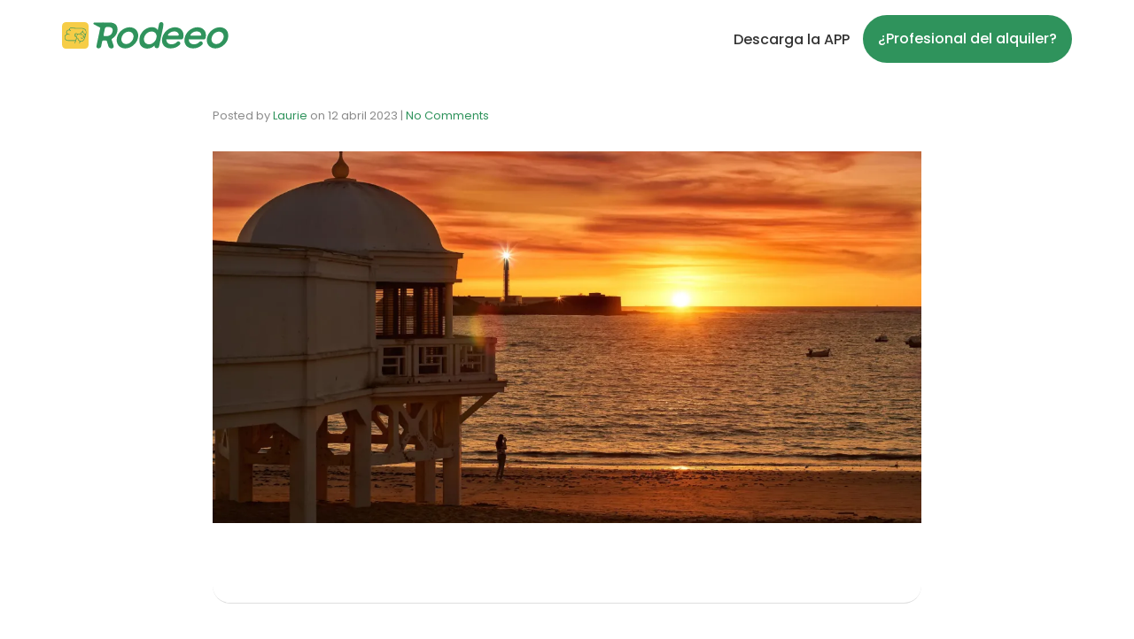

--- FILE ---
content_type: text/html; charset=UTF-8
request_url: https://rodeeo.app/es/blog/ideas-de-destinos/donde-ver-los-mejores-atardeceres-con-tu-barco-de-alquiler-12479/attachment/189076-2/
body_size: 27903
content:
<!DOCTYPE html>
<!--[if lt IE 7]>      <html class="no-js lt-ie9 lt-ie8 lt-ie7" dir="ltr" lang="es"> <![endif]-->
<!--[if IE 7]>         <html class="no-js lt-ie9 lt-ie8" dir="ltr" lang="es"> <![endif]-->
<!--[if IE 8]>         <html class="no-js lt-ie9" dir="ltr" lang="es"> <![endif]-->
<!--[if gt IE 8]><!--> <html class="no-js" dir="ltr" lang="es"> <!--<![endif]-->
<head>
  <meta charset="UTF-8">
  <meta name="viewport" content="width=device-width, initial-scale=1.0">
  <link rel="alternate" type="application/rss+xml" title="Rodeeo Feed" href="https://rodeeo.app/es//feed/">
<title>189076 | Rodeeo</title>

		<!-- All in One SEO 4.9.3 - aioseo.com -->
	<meta name="robots" content="max-image-preview:large" />
	<meta name="author" content="Laurie"/>
	<link rel="canonical" href="https://rodeeo.app/es/blog/ideas-de-destinos/donde-ver-los-mejores-atardeceres-con-tu-barco-de-alquiler-12479/attachment/189076-2/" />
	<meta name="generator" content="All in One SEO (AIOSEO) 4.9.3" />
		<meta property="og:locale" content="es_ES" />
		<meta property="og:site_name" content="La primera APP para alquilar cualquier vehículo que se mueve por tierra o mar" />
		<meta property="og:type" content="article" />
		<meta property="og:title" content="189076 | Rodeeo" />
		<meta property="og:url" content="https://rodeeo.app/es/blog/ideas-de-destinos/donde-ver-los-mejores-atardeceres-con-tu-barco-de-alquiler-12479/attachment/189076-2/" />
		<meta property="og:image" content="https://i0.wp.com/rodeeo.app/wp-content/uploads/2021/03/cropped-cropped-favicon-1.png?fit=512%2C512&#038;ssl=1" />
		<meta property="og:image:secure_url" content="https://i0.wp.com/rodeeo.app/wp-content/uploads/2021/03/cropped-cropped-favicon-1.png?fit=512%2C512&#038;ssl=1" />
		<meta property="article:published_time" content="2023-04-12T08:54:59+00:00" />
		<meta property="article:modified_time" content="2023-04-12T08:54:59+00:00" />
		<meta name="twitter:card" content="summary" />
		<meta name="twitter:title" content="189076 | Rodeeo" />
		<meta name="twitter:image" content="https://i0.wp.com/rodeeo.app/wp-content/uploads/2021/03/cropped-cropped-favicon-1.png?fit=512%2C512&amp;ssl=1" />
		<script type="application/ld+json" class="aioseo-schema">{
    "@context": "https:\/\/schema.org",
    "@graph": [
        {
            "@type": "BreadcrumbList",
            "@id": "https:\/\/rodeeo.app\/es\/blog\/ideas-de-destinos\/donde-ver-los-mejores-atardeceres-con-tu-barco-de-alquiler-12479\/attachment\/189076-2\/#breadcrumblist",
            "itemListElement": [
                {
                    "@type": "ListItem",
                    "@id": "https:\/\/rodeeo.app\/es\/#listItem",
                    "position": 1,
                    "name": "Home",
                    "item": "https:\/\/rodeeo.app\/es\/",
                    "nextItem": {
                        "@type": "ListItem",
                        "@id": "https:\/\/rodeeo.app\/es\/blog\/ideas-de-destinos\/donde-ver-los-mejores-atardeceres-con-tu-barco-de-alquiler-12479\/attachment\/189076-2\/#listItem",
                        "name": "189076"
                    }
                },
                {
                    "@type": "ListItem",
                    "@id": "https:\/\/rodeeo.app\/es\/blog\/ideas-de-destinos\/donde-ver-los-mejores-atardeceres-con-tu-barco-de-alquiler-12479\/attachment\/189076-2\/#listItem",
                    "position": 2,
                    "name": "189076",
                    "previousItem": {
                        "@type": "ListItem",
                        "@id": "https:\/\/rodeeo.app\/es\/#listItem",
                        "name": "Home"
                    }
                }
            ]
        },
        {
            "@type": "ItemPage",
            "@id": "https:\/\/rodeeo.app\/es\/blog\/ideas-de-destinos\/donde-ver-los-mejores-atardeceres-con-tu-barco-de-alquiler-12479\/attachment\/189076-2\/#itempage",
            "url": "https:\/\/rodeeo.app\/es\/blog\/ideas-de-destinos\/donde-ver-los-mejores-atardeceres-con-tu-barco-de-alquiler-12479\/attachment\/189076-2\/",
            "name": "189076 | Rodeeo",
            "inLanguage": "es-ES",
            "isPartOf": {
                "@id": "https:\/\/rodeeo.app\/es\/#website"
            },
            "breadcrumb": {
                "@id": "https:\/\/rodeeo.app\/es\/blog\/ideas-de-destinos\/donde-ver-los-mejores-atardeceres-con-tu-barco-de-alquiler-12479\/attachment\/189076-2\/#breadcrumblist"
            },
            "author": {
                "@id": "https:\/\/rodeeo.app\/es\/blog\/author\/laurie-berger\/#author"
            },
            "creator": {
                "@id": "https:\/\/rodeeo.app\/es\/blog\/author\/laurie-berger\/#author"
            },
            "datePublished": "2023-04-12T10:54:59+02:00",
            "dateModified": "2023-04-12T10:54:59+02:00"
        },
        {
            "@type": "Organization",
            "@id": "https:\/\/rodeeo.app\/es\/#organization",
            "name": "Rodeeo APP SL",
            "description": "La primera APP para alquilar cualquier veh\u00edculo que se mueve por tierra o mar",
            "url": "https:\/\/rodeeo.app\/es\/",
            "telephone": "+34625264407",
            "logo": {
                "@type": "ImageObject",
                "url": "https:\/\/i0.wp.com\/rodeeo.app\/wp-content\/uploads\/2023\/04\/189076-1-scaled.webp?fit=2560%2C1345&ssl=1",
                "@id": "https:\/\/rodeeo.app\/es\/blog\/ideas-de-destinos\/donde-ver-los-mejores-atardeceres-con-tu-barco-de-alquiler-12479\/attachment\/189076-2\/#organizationLogo"
            },
            "image": {
                "@id": "https:\/\/rodeeo.app\/es\/blog\/ideas-de-destinos\/donde-ver-los-mejores-atardeceres-con-tu-barco-de-alquiler-12479\/attachment\/189076-2\/#organizationLogo"
            }
        },
        {
            "@type": "Person",
            "@id": "https:\/\/rodeeo.app\/es\/blog\/author\/laurie-berger\/#author",
            "url": "https:\/\/rodeeo.app\/es\/blog\/author\/laurie-berger\/",
            "name": "Laurie",
            "image": {
                "@type": "ImageObject",
                "@id": "https:\/\/rodeeo.app\/es\/blog\/ideas-de-destinos\/donde-ver-los-mejores-atardeceres-con-tu-barco-de-alquiler-12479\/attachment\/189076-2\/#authorImage",
                "url": "https:\/\/secure.gravatar.com\/avatar\/39a6c94c82e320af713a88e7441be09e7bdd9b9fb7a859f38c6973c70dcc4e47?s=96&d=mm&r=g",
                "width": 96,
                "height": 96,
                "caption": "Laurie"
            }
        },
        {
            "@type": "WebSite",
            "@id": "https:\/\/rodeeo.app\/es\/#website",
            "url": "https:\/\/rodeeo.app\/es\/",
            "name": "Rodeeo",
            "description": "La primera APP para alquilar cualquier veh\u00edculo que se mueve por tierra o mar",
            "inLanguage": "es-ES",
            "publisher": {
                "@id": "https:\/\/rodeeo.app\/es\/#organization"
            }
        }
    ]
}</script>
		<!-- All in One SEO -->

<link rel='dns-prefetch' href='//widgetlogic.org' />
<link rel='dns-prefetch' href='//client.crisp.chat' />
<link rel='dns-prefetch' href='//stats.wp.com' />
<link rel='dns-prefetch' href='//www.googletagmanager.com' />
<link rel='preconnect' href='//c0.wp.com' />
<link rel='preconnect' href='//i0.wp.com' />
<link rel="alternate" type="application/rss+xml" title="Rodeeo &raquo; Feed" href="https://rodeeo.app/es/feed/" />
<link rel="alternate" type="application/rss+xml" title="Rodeeo &raquo; Feed de los comentarios" href="https://rodeeo.app/es/comments/feed/" />
<link rel="alternate" type="application/rss+xml" title="Rodeeo &raquo; Comentario 189076 del feed" href="https://rodeeo.app/es/blog/ideas-de-destinos/donde-ver-los-mejores-atardeceres-con-tu-barco-de-alquiler-12479/attachment/189076-2/feed/" />
<link rel="alternate" title="oEmbed (JSON)" type="application/json+oembed" href="https://rodeeo.app/es/wp-json/oembed/1.0/embed?url=https%3A%2F%2Frodeeo.app%2Fes%2Fblog%2Fideas-de-destinos%2Fdonde-ver-los-mejores-atardeceres-con-tu-barco-de-alquiler-12479%2Fattachment%2F189076-2%2F" />
<link rel="alternate" title="oEmbed (XML)" type="text/xml+oembed" href="https://rodeeo.app/es/wp-json/oembed/1.0/embed?url=https%3A%2F%2Frodeeo.app%2Fes%2Fblog%2Fideas-de-destinos%2Fdonde-ver-los-mejores-atardeceres-con-tu-barco-de-alquiler-12479%2Fattachment%2F189076-2%2F&#038;format=xml" />
<style id='wp-img-auto-sizes-contain-inline-css' type='text/css'>
img:is([sizes=auto i],[sizes^="auto," i]){contain-intrinsic-size:3000px 1500px}
/*# sourceURL=wp-img-auto-sizes-contain-inline-css */
</style>
<link data-minify="1" rel='stylesheet' id='formidable-css' href='https://rodeeo.app/wp-content/cache/min/1/wp-content/plugins/formidable/css/formidableforms.css?ver=1769708635' type='text/css' media='all' />
<link data-minify="1" rel='stylesheet' id='thhf-widgets-style-css' href='https://rodeeo.app/wp-content/cache/min/1/wp-content/plugins/th-widget-pack/header-footer/inc/widgets-css/frontend.css?ver=1769708635' type='text/css' media='all' />
<link data-minify="1" rel='stylesheet' id='themo-icons-css' href='https://rodeeo.app/wp-content/cache/min/1/wp-content/plugins/th-widget-pack/assets/icons/icons.css?ver=1769708635' type='text/css' media='all' />
<link data-minify="1" rel='stylesheet' id='thmv-global-css' href='https://rodeeo.app/wp-content/cache/min/1/wp-content/plugins/th-widget-pack/css/global.css?ver=1769708635' type='text/css' media='all' />
<style id='wp-emoji-styles-inline-css' type='text/css'>

	img.wp-smiley, img.emoji {
		display: inline !important;
		border: none !important;
		box-shadow: none !important;
		height: 1em !important;
		width: 1em !important;
		margin: 0 0.07em !important;
		vertical-align: -0.1em !important;
		background: none !important;
		padding: 0 !important;
	}
/*# sourceURL=wp-emoji-styles-inline-css */
</style>
<link data-minify="1" rel='stylesheet' id='wp-block-library-css' href='https://rodeeo.app/wp-content/cache/min/1/c/6.9/wp-includes/css/dist/block-library/style.min.css?ver=1769708637' type='text/css' media='all' />
<style id='classic-theme-styles-inline-css' type='text/css'>
/*! This file is auto-generated */
.wp-block-button__link{color:#fff;background-color:#32373c;border-radius:9999px;box-shadow:none;text-decoration:none;padding:calc(.667em + 2px) calc(1.333em + 2px);font-size:1.125em}.wp-block-file__button{background:#32373c;color:#fff;text-decoration:none}
/*# sourceURL=/wp-includes/css/classic-themes.min.css */
</style>
<link data-minify="1" rel='stylesheet' id='aioseo/css/src/vue/standalone/blocks/table-of-contents/global.scss-css' href='https://rodeeo.app/wp-content/cache/min/1/wp-content/plugins/all-in-one-seo-pack/dist/Lite/assets/css/table-of-contents/global.e90f6d47.css?ver=1769708638' type='text/css' media='all' />
<link data-minify="1" rel='stylesheet' id='mediaelement-css' href='https://rodeeo.app/wp-content/cache/min/1/c/6.9/wp-includes/js/mediaelement/mediaelementplayer-legacy.min.css?ver=1769708638' type='text/css' media='all' />
<link data-minify="1" rel='stylesheet' id='wp-mediaelement-css' href='https://rodeeo.app/wp-content/cache/min/1/c/6.9/wp-includes/js/mediaelement/wp-mediaelement.min.css?ver=1769708639' type='text/css' media='all' />
<style id='jetpack-sharing-buttons-style-inline-css' type='text/css'>
.jetpack-sharing-buttons__services-list{display:flex;flex-direction:row;flex-wrap:wrap;gap:0;list-style-type:none;margin:5px;padding:0}.jetpack-sharing-buttons__services-list.has-small-icon-size{font-size:12px}.jetpack-sharing-buttons__services-list.has-normal-icon-size{font-size:16px}.jetpack-sharing-buttons__services-list.has-large-icon-size{font-size:24px}.jetpack-sharing-buttons__services-list.has-huge-icon-size{font-size:36px}@media print{.jetpack-sharing-buttons__services-list{display:none!important}}.editor-styles-wrapper .wp-block-jetpack-sharing-buttons{gap:0;padding-inline-start:0}ul.jetpack-sharing-buttons__services-list.has-background{padding:1.25em 2.375em}
/*# sourceURL=https://rodeeo.app/wp-content/plugins/jetpack/_inc/blocks/sharing-buttons/view.css */
</style>
<link data-minify="1" rel='stylesheet' id='block-widget-css' href='https://rodeeo.app/wp-content/cache/min/1/wp-content/plugins/widget-logic/block_widget/css/widget.css?ver=1769708639' type='text/css' media='all' />
<style id='global-styles-inline-css' type='text/css'>
:root{--wp--preset--aspect-ratio--square: 1;--wp--preset--aspect-ratio--4-3: 4/3;--wp--preset--aspect-ratio--3-4: 3/4;--wp--preset--aspect-ratio--3-2: 3/2;--wp--preset--aspect-ratio--2-3: 2/3;--wp--preset--aspect-ratio--16-9: 16/9;--wp--preset--aspect-ratio--9-16: 9/16;--wp--preset--color--black: #000000;--wp--preset--color--cyan-bluish-gray: #abb8c3;--wp--preset--color--white: #ffffff;--wp--preset--color--pale-pink: #f78da7;--wp--preset--color--vivid-red: #cf2e2e;--wp--preset--color--luminous-vivid-orange: #ff6900;--wp--preset--color--luminous-vivid-amber: #fcb900;--wp--preset--color--light-green-cyan: #7bdcb5;--wp--preset--color--vivid-green-cyan: #00d084;--wp--preset--color--pale-cyan-blue: #8ed1fc;--wp--preset--color--vivid-cyan-blue: #0693e3;--wp--preset--color--vivid-purple: #9b51e0;--wp--preset--gradient--vivid-cyan-blue-to-vivid-purple: linear-gradient(135deg,rgb(6,147,227) 0%,rgb(155,81,224) 100%);--wp--preset--gradient--light-green-cyan-to-vivid-green-cyan: linear-gradient(135deg,rgb(122,220,180) 0%,rgb(0,208,130) 100%);--wp--preset--gradient--luminous-vivid-amber-to-luminous-vivid-orange: linear-gradient(135deg,rgb(252,185,0) 0%,rgb(255,105,0) 100%);--wp--preset--gradient--luminous-vivid-orange-to-vivid-red: linear-gradient(135deg,rgb(255,105,0) 0%,rgb(207,46,46) 100%);--wp--preset--gradient--very-light-gray-to-cyan-bluish-gray: linear-gradient(135deg,rgb(238,238,238) 0%,rgb(169,184,195) 100%);--wp--preset--gradient--cool-to-warm-spectrum: linear-gradient(135deg,rgb(74,234,220) 0%,rgb(151,120,209) 20%,rgb(207,42,186) 40%,rgb(238,44,130) 60%,rgb(251,105,98) 80%,rgb(254,248,76) 100%);--wp--preset--gradient--blush-light-purple: linear-gradient(135deg,rgb(255,206,236) 0%,rgb(152,150,240) 100%);--wp--preset--gradient--blush-bordeaux: linear-gradient(135deg,rgb(254,205,165) 0%,rgb(254,45,45) 50%,rgb(107,0,62) 100%);--wp--preset--gradient--luminous-dusk: linear-gradient(135deg,rgb(255,203,112) 0%,rgb(199,81,192) 50%,rgb(65,88,208) 100%);--wp--preset--gradient--pale-ocean: linear-gradient(135deg,rgb(255,245,203) 0%,rgb(182,227,212) 50%,rgb(51,167,181) 100%);--wp--preset--gradient--electric-grass: linear-gradient(135deg,rgb(202,248,128) 0%,rgb(113,206,126) 100%);--wp--preset--gradient--midnight: linear-gradient(135deg,rgb(2,3,129) 0%,rgb(40,116,252) 100%);--wp--preset--font-size--small: 13px;--wp--preset--font-size--medium: 20px;--wp--preset--font-size--large: 36px;--wp--preset--font-size--x-large: 42px;--wp--preset--spacing--20: 0.44rem;--wp--preset--spacing--30: 0.67rem;--wp--preset--spacing--40: 1rem;--wp--preset--spacing--50: 1.5rem;--wp--preset--spacing--60: 2.25rem;--wp--preset--spacing--70: 3.38rem;--wp--preset--spacing--80: 5.06rem;--wp--preset--shadow--natural: 6px 6px 9px rgba(0, 0, 0, 0.2);--wp--preset--shadow--deep: 12px 12px 50px rgba(0, 0, 0, 0.4);--wp--preset--shadow--sharp: 6px 6px 0px rgba(0, 0, 0, 0.2);--wp--preset--shadow--outlined: 6px 6px 0px -3px rgb(255, 255, 255), 6px 6px rgb(0, 0, 0);--wp--preset--shadow--crisp: 6px 6px 0px rgb(0, 0, 0);}:where(.is-layout-flex){gap: 0.5em;}:where(.is-layout-grid){gap: 0.5em;}body .is-layout-flex{display: flex;}.is-layout-flex{flex-wrap: wrap;align-items: center;}.is-layout-flex > :is(*, div){margin: 0;}body .is-layout-grid{display: grid;}.is-layout-grid > :is(*, div){margin: 0;}:where(.wp-block-columns.is-layout-flex){gap: 2em;}:where(.wp-block-columns.is-layout-grid){gap: 2em;}:where(.wp-block-post-template.is-layout-flex){gap: 1.25em;}:where(.wp-block-post-template.is-layout-grid){gap: 1.25em;}.has-black-color{color: var(--wp--preset--color--black) !important;}.has-cyan-bluish-gray-color{color: var(--wp--preset--color--cyan-bluish-gray) !important;}.has-white-color{color: var(--wp--preset--color--white) !important;}.has-pale-pink-color{color: var(--wp--preset--color--pale-pink) !important;}.has-vivid-red-color{color: var(--wp--preset--color--vivid-red) !important;}.has-luminous-vivid-orange-color{color: var(--wp--preset--color--luminous-vivid-orange) !important;}.has-luminous-vivid-amber-color{color: var(--wp--preset--color--luminous-vivid-amber) !important;}.has-light-green-cyan-color{color: var(--wp--preset--color--light-green-cyan) !important;}.has-vivid-green-cyan-color{color: var(--wp--preset--color--vivid-green-cyan) !important;}.has-pale-cyan-blue-color{color: var(--wp--preset--color--pale-cyan-blue) !important;}.has-vivid-cyan-blue-color{color: var(--wp--preset--color--vivid-cyan-blue) !important;}.has-vivid-purple-color{color: var(--wp--preset--color--vivid-purple) !important;}.has-black-background-color{background-color: var(--wp--preset--color--black) !important;}.has-cyan-bluish-gray-background-color{background-color: var(--wp--preset--color--cyan-bluish-gray) !important;}.has-white-background-color{background-color: var(--wp--preset--color--white) !important;}.has-pale-pink-background-color{background-color: var(--wp--preset--color--pale-pink) !important;}.has-vivid-red-background-color{background-color: var(--wp--preset--color--vivid-red) !important;}.has-luminous-vivid-orange-background-color{background-color: var(--wp--preset--color--luminous-vivid-orange) !important;}.has-luminous-vivid-amber-background-color{background-color: var(--wp--preset--color--luminous-vivid-amber) !important;}.has-light-green-cyan-background-color{background-color: var(--wp--preset--color--light-green-cyan) !important;}.has-vivid-green-cyan-background-color{background-color: var(--wp--preset--color--vivid-green-cyan) !important;}.has-pale-cyan-blue-background-color{background-color: var(--wp--preset--color--pale-cyan-blue) !important;}.has-vivid-cyan-blue-background-color{background-color: var(--wp--preset--color--vivid-cyan-blue) !important;}.has-vivid-purple-background-color{background-color: var(--wp--preset--color--vivid-purple) !important;}.has-black-border-color{border-color: var(--wp--preset--color--black) !important;}.has-cyan-bluish-gray-border-color{border-color: var(--wp--preset--color--cyan-bluish-gray) !important;}.has-white-border-color{border-color: var(--wp--preset--color--white) !important;}.has-pale-pink-border-color{border-color: var(--wp--preset--color--pale-pink) !important;}.has-vivid-red-border-color{border-color: var(--wp--preset--color--vivid-red) !important;}.has-luminous-vivid-orange-border-color{border-color: var(--wp--preset--color--luminous-vivid-orange) !important;}.has-luminous-vivid-amber-border-color{border-color: var(--wp--preset--color--luminous-vivid-amber) !important;}.has-light-green-cyan-border-color{border-color: var(--wp--preset--color--light-green-cyan) !important;}.has-vivid-green-cyan-border-color{border-color: var(--wp--preset--color--vivid-green-cyan) !important;}.has-pale-cyan-blue-border-color{border-color: var(--wp--preset--color--pale-cyan-blue) !important;}.has-vivid-cyan-blue-border-color{border-color: var(--wp--preset--color--vivid-cyan-blue) !important;}.has-vivid-purple-border-color{border-color: var(--wp--preset--color--vivid-purple) !important;}.has-vivid-cyan-blue-to-vivid-purple-gradient-background{background: var(--wp--preset--gradient--vivid-cyan-blue-to-vivid-purple) !important;}.has-light-green-cyan-to-vivid-green-cyan-gradient-background{background: var(--wp--preset--gradient--light-green-cyan-to-vivid-green-cyan) !important;}.has-luminous-vivid-amber-to-luminous-vivid-orange-gradient-background{background: var(--wp--preset--gradient--luminous-vivid-amber-to-luminous-vivid-orange) !important;}.has-luminous-vivid-orange-to-vivid-red-gradient-background{background: var(--wp--preset--gradient--luminous-vivid-orange-to-vivid-red) !important;}.has-very-light-gray-to-cyan-bluish-gray-gradient-background{background: var(--wp--preset--gradient--very-light-gray-to-cyan-bluish-gray) !important;}.has-cool-to-warm-spectrum-gradient-background{background: var(--wp--preset--gradient--cool-to-warm-spectrum) !important;}.has-blush-light-purple-gradient-background{background: var(--wp--preset--gradient--blush-light-purple) !important;}.has-blush-bordeaux-gradient-background{background: var(--wp--preset--gradient--blush-bordeaux) !important;}.has-luminous-dusk-gradient-background{background: var(--wp--preset--gradient--luminous-dusk) !important;}.has-pale-ocean-gradient-background{background: var(--wp--preset--gradient--pale-ocean) !important;}.has-electric-grass-gradient-background{background: var(--wp--preset--gradient--electric-grass) !important;}.has-midnight-gradient-background{background: var(--wp--preset--gradient--midnight) !important;}.has-small-font-size{font-size: var(--wp--preset--font-size--small) !important;}.has-medium-font-size{font-size: var(--wp--preset--font-size--medium) !important;}.has-large-font-size{font-size: var(--wp--preset--font-size--large) !important;}.has-x-large-font-size{font-size: var(--wp--preset--font-size--x-large) !important;}
:where(.wp-block-post-template.is-layout-flex){gap: 1.25em;}:where(.wp-block-post-template.is-layout-grid){gap: 1.25em;}
:where(.wp-block-term-template.is-layout-flex){gap: 1.25em;}:where(.wp-block-term-template.is-layout-grid){gap: 1.25em;}
:where(.wp-block-columns.is-layout-flex){gap: 2em;}:where(.wp-block-columns.is-layout-grid){gap: 2em;}
:root :where(.wp-block-pullquote){font-size: 1.5em;line-height: 1.6;}
/*# sourceURL=global-styles-inline-css */
</style>
<link data-minify="1" rel='stylesheet' id='trp-language-switcher-style-css' href='https://rodeeo.app/wp-content/cache/min/1/wp-content/plugins/translatepress-multilingual/assets/css/trp-language-switcher.css?ver=1769708639' type='text/css' media='all' />
<link data-minify="1" rel='stylesheet' id='trp-popup-style-css' href='https://rodeeo.app/wp-content/cache/min/1/wp-content/plugins/translatepress-business/add-ons-pro/automatic-language-detection/assets/css/trp-popup.css?ver=1769708639' type='text/css' media='all' />
<link data-minify="1" rel='stylesheet' id='url-shortify-css' href='https://rodeeo.app/wp-content/cache/min/1/wp-content/plugins/url-shortify/lite/dist/styles/url-shortify.css?ver=1769708639' type='text/css' media='all' />
<link data-minify="1" rel='stylesheet' id='thhf-style-css' href='https://rodeeo.app/wp-content/cache/min/1/wp-content/plugins/th-widget-pack/header-footer/assets/css/header-footer-elementor.css?ver=1769708639' type='text/css' media='all' />
<link data-minify="1" rel='stylesheet' id='elementor-icons-css' href='https://rodeeo.app/wp-content/cache/min/1/wp-content/plugins/elementor/assets/lib/eicons/css/elementor-icons.min.css?ver=1769708639' type='text/css' media='all' />
<link rel='stylesheet' id='elementor-frontend-css' href='https://rodeeo.app/wp-content/plugins/elementor/assets/css/frontend.min.css' type='text/css' media='all' />
<link rel='stylesheet' id='elementor-post-458-css' href='https://rodeeo.app/wp-content/uploads/elementor/css/post-458.css' type='text/css' media='all' />
<link data-minify="1" rel='stylesheet' id='font-awesome-5-all-css' href='https://rodeeo.app/wp-content/cache/min/1/wp-content/plugins/elementor/assets/lib/font-awesome/css/all.min.css?ver=1769708639' type='text/css' media='all' />
<link rel='stylesheet' id='font-awesome-4-shim-css' href='https://rodeeo.app/wp-content/plugins/elementor/assets/lib/font-awesome/css/v4-shims.min.css' type='text/css' media='all' />
<link rel='stylesheet' id='widget-spacer-css' href='https://rodeeo.app/wp-content/plugins/elementor/assets/css/widget-spacer.min.css' type='text/css' media='all' />
<link rel='stylesheet' id='widget-heading-css' href='https://rodeeo.app/wp-content/plugins/elementor/assets/css/widget-heading.min.css' type='text/css' media='all' />
<link rel='stylesheet' id='e-popup-css' href='https://rodeeo.app/wp-content/plugins/elementor-pro/assets/css/conditionals/popup.min.css' type='text/css' media='all' />
<link rel='stylesheet' id='e-animation-grow-css' href='https://rodeeo.app/wp-content/plugins/elementor/assets/lib/animations/styles/e-animation-grow.min.css' type='text/css' media='all' />
<link rel='stylesheet' id='widget-form-css' href='https://rodeeo.app/wp-content/plugins/elementor-pro/assets/css/widget-form.min.css' type='text/css' media='all' />
<link rel='stylesheet' id='e-animation-fadeIn-css' href='https://rodeeo.app/wp-content/plugins/elementor/assets/lib/animations/styles/fadeIn.min.css' type='text/css' media='all' />
<link rel='stylesheet' id='elementor-post-6414-css' href='https://rodeeo.app/wp-content/uploads/elementor/css/post-6414.css' type='text/css' media='all' />
<link rel='stylesheet' id='elementor-post-6390-css' href='https://rodeeo.app/wp-content/uploads/elementor/css/post-6390.css' type='text/css' media='all' />
<link rel='stylesheet' id='elementor-post-6384-css' href='https://rodeeo.app/wp-content/uploads/elementor/css/post-6384.css' type='text/css' media='all' />
<link rel='stylesheet' id='elementor-post-6378-css' href='https://rodeeo.app/wp-content/uploads/elementor/css/post-6378.css' type='text/css' media='all' />
<link rel='stylesheet' id='elementor-post-6372-css' href='https://rodeeo.app/wp-content/uploads/elementor/css/post-6372.css' type='text/css' media='all' />
<link rel='stylesheet' id='elementor-post-6365-css' href='https://rodeeo.app/wp-content/uploads/elementor/css/post-6365.css' type='text/css' media='all' />
<link rel='stylesheet' id='elementor-post-6357-css' href='https://rodeeo.app/wp-content/uploads/elementor/css/post-6357.css' type='text/css' media='all' />
<link rel='stylesheet' id='elementor-post-6352-css' href='https://rodeeo.app/wp-content/uploads/elementor/css/post-6352.css' type='text/css' media='all' />
<link rel='stylesheet' id='elementor-post-6346-css' href='https://rodeeo.app/wp-content/uploads/elementor/css/post-6346.css' type='text/css' media='all' />
<link rel='stylesheet' id='elementor-post-6339-css' href='https://rodeeo.app/wp-content/uploads/elementor/css/post-6339.css' type='text/css' media='all' />
<link rel='stylesheet' id='elementor-post-6330-css' href='https://rodeeo.app/wp-content/uploads/elementor/css/post-6330.css' type='text/css' media='all' />
<link rel='stylesheet' id='elementor-post-6314-css' href='https://rodeeo.app/wp-content/uploads/elementor/css/post-6314.css' type='text/css' media='all' />
<link rel='stylesheet' id='elementor-post-4247-css' href='https://rodeeo.app/wp-content/uploads/elementor/css/post-4247.css' type='text/css' media='all' />
<link rel='stylesheet' id='elementor-post-4059-css' href='https://rodeeo.app/wp-content/uploads/elementor/css/post-4059.css' type='text/css' media='all' />
<link data-minify="1" rel='stylesheet' id='taxopress-frontend-css-css' href='https://rodeeo.app/wp-content/cache/min/1/wp-content/plugins/simple-tags/assets/frontend/css/frontend.css?ver=1769708640' type='text/css' media='all' />
<link data-minify="1" rel='stylesheet' id='font-awesome-css' href='https://rodeeo.app/wp-content/cache/min/1/wp-content/plugins/elementor/assets/lib/font-awesome/css/font-awesome.min.css?ver=1769708640' type='text/css' media='all' />
<link data-minify="1" rel='stylesheet' id='roots_app-css' href='https://rodeeo.app/wp-content/cache/min/1/wp-content/themes/stratusx/assets/css/app.css?ver=1769708641' type='text/css' media='all' />
<link rel='stylesheet' id='roots_child-css' href='https://rodeeo.app/wp-content/themes/stratusx-child/style.css' type='text/css' media='all' />
<style id='rocket-lazyload-inline-css' type='text/css'>
.rll-youtube-player{position:relative;padding-bottom:56.23%;height:0;overflow:hidden;max-width:100%;}.rll-youtube-player:focus-within{outline: 2px solid currentColor;outline-offset: 5px;}.rll-youtube-player iframe{position:absolute;top:0;left:0;width:100%;height:100%;z-index:100;background:0 0}.rll-youtube-player img{bottom:0;display:block;left:0;margin:auto;max-width:100%;width:100%;position:absolute;right:0;top:0;border:none;height:auto;-webkit-transition:.4s all;-moz-transition:.4s all;transition:.4s all}.rll-youtube-player img:hover{-webkit-filter:brightness(75%)}.rll-youtube-player .play{height:100%;width:100%;left:0;top:0;position:absolute;background:url(https://rodeeo.app/wp-content/plugins/wp-rocket/assets/img/youtube.png) no-repeat center;background-color: transparent !important;cursor:pointer;border:none;}
/*# sourceURL=rocket-lazyload-inline-css */
</style>
<link data-minify="1" rel='stylesheet' id='elementor-gf-local-poppins-css' href='https://rodeeo.app/wp-content/cache/min/1/wp-content/uploads/elementor/google-fonts/css/poppins.css?ver=1769708641' type='text/css' media='all' />
<link data-minify="1" rel='stylesheet' id='elementor-gf-local-roboto-css' href='https://rodeeo.app/wp-content/cache/min/1/wp-content/uploads/elementor/google-fonts/css/roboto.css?ver=1769708642' type='text/css' media='all' />
<link rel='stylesheet' id='elementor-icons-shared-0-css' href='https://rodeeo.app/wp-content/plugins/elementor/assets/lib/font-awesome/css/fontawesome.min.css' type='text/css' media='all' />
<link data-minify="1" rel='stylesheet' id='elementor-icons-fa-solid-css' href='https://rodeeo.app/wp-content/cache/min/1/wp-content/plugins/elementor/assets/lib/font-awesome/css/solid.min.css?ver=1769708642' type='text/css' media='all' />
<script type="text/javascript" src="https://c0.wp.com/c/6.9/wp-includes/js/jquery/jquery.min.js" id="jquery-core-js"></script>
<script data-minify="1" type="text/javascript" src="https://rodeeo.app/wp-content/cache/min/1/c/6.9/wp-includes/js/jquery/jquery-migrate.min.js?ver=1764767537" id="jquery-migrate-js"></script>
<script type="text/javascript" id="trp-language-cookie-js-extra">
/* <![CDATA[ */
var trp_language_cookie_data = {"abs_home":"https://rodeeo.app/","url_slugs":{"fr_FR":"fr_fr","es_ES":"es"},"cookie_name":"trp_language","cookie_age":"30","cookie_path":"/","default_language":"fr_FR","publish_languages":["fr_FR","es_ES"],"trp_ald_ajax_url":"https://rodeeo.app/wp-content/plugins/translatepress-business/add-ons-pro/automatic-language-detection/includes/trp-ald-ajax.php","detection_method":"browser-ip","popup_option":"popup","popup_type":"normal_popup","popup_textarea":"We've detected you might be speaking a different language. Do you want to change to:","popup_textarea_change_button":"Change Language","popup_textarea_close_button":"Close and do not switch language","iso_codes":{"fr_FR":"fr","es_ES":"es","en_US":"en"},"language_urls":{"fr_FR":"https://rodeeo.app/blog/ideas-de-destinos/donde-ver-los-mejores-atardeceres-con-tu-barco-de-alquiler-12479/attachment/189076-2/","es_ES":"https://rodeeo.app/es/blog/ideas-de-destinos/donde-ver-los-mejores-atardeceres-con-tu-barco-de-alquiler-12479/attachment/189076-2/"},"english_name":{"fr_FR":"Fran\u00e7ais","es_ES":"Espa\u00f1ol"},"is_iphone_user_check":""};
//# sourceURL=trp-language-cookie-js-extra
/* ]]> */
</script>
<script data-minify="1" type="text/javascript" src="https://rodeeo.app/wp-content/cache/min/1/wp-content/plugins/translatepress-business/add-ons-pro/automatic-language-detection/assets/js/trp-language-cookie.js?ver=1685713644" id="trp-language-cookie-js"></script>
<script type="text/javascript" id="url-shortify-js-extra">
/* <![CDATA[ */
var usParams = {"ajaxurl":"https://rodeeo.app/wp-admin/admin-ajax.php"};
//# sourceURL=url-shortify-js-extra
/* ]]> */
</script>
<script data-minify="1" type="text/javascript" src="https://rodeeo.app/wp-content/cache/min/1/wp-content/plugins/url-shortify/lite/dist/scripts/url-shortify.js?ver=1685713644" id="url-shortify-js"></script>
<script type="text/javascript" src="https://rodeeo.app/wp-content/plugins/elementor/assets/lib/font-awesome/js/v4-shims.min.js" id="font-awesome-4-shim-js"></script>
<script data-minify="1" type="text/javascript" src="https://rodeeo.app/wp-content/cache/min/1/wp-content/plugins/simple-tags/assets/frontend/js/frontend.js?ver=1725558470" id="taxopress-frontend-js-js"></script>
<link rel="https://api.w.org/" href="https://rodeeo.app/es/wp-json/" /><link rel="alternate" title="JSON" type="application/json" href="https://rodeeo.app/es/wp-json/wp/v2/media/12533" /><link rel="EditURI" type="application/rsd+xml" title="RSD" href="https://rodeeo.app/xmlrpc.php?rsd" />
<meta name="generator" content="WordPress 6.9" />
<link rel='shortlink' href='https://rodeeo.app/es/?p=12533' />
<!-- start Simple Custom CSS and JS -->
<meta name="google-site-verification" content="NFWneAwpTAQyn2gV5ozMuwqvOg4bwolWH1basBkdxNM" />
<meta name="facebook-domain-verification" content="hw3dgw09xopvsymq56odjwv36wcujh" />

<!-- Global site tag (gtag.js) - Google Analytics -->
<script async src="https://www.googletagmanager.com/gtag/js?id=G-6N1ECN93BM"></script>
<script>
  window.dataLayer = window.dataLayer || [];
  function gtag(){dataLayer.push(arguments);}
  gtag('js', new Date());
  gtag('config', 'G-6N1ECN93BM');
</script><!-- end Simple Custom CSS and JS -->
<!-- start Simple Custom CSS and JS -->
<script>
window.axeptioSettings = {
  clientId: "6240d8708eeec63908da5558",
};
 
(function(d, s) {
  var t = d.getElementsByTagName(s)[0], e = d.createElement(s);
  e.async = true; e.src = "//static.axept.io/sdk.js";
  t.parentNode.insertBefore(e, t);
})(document, "script");
</script>

</script>

<style>
#axeptio_main_button {display:none!important;}
</style><!-- end Simple Custom CSS and JS -->
<!-- start Simple Custom CSS and JS -->
<!-- Global site tag (gtag.js) - Google Analytics -->
<script async src="https://www.googletagmanager.com/gtag/js?id=G-LJG277WWWL"></script>
<script>
  window.dataLayer = window.dataLayer || [];
  function gtag(){dataLayer.push(arguments);}
  gtag('js', new Date());

  gtag('config', 'G-LJG277WWWL');
</script><!-- end Simple Custom CSS and JS -->
<meta name="generator" content="Site Kit by Google 1.171.0" /><link rel="alternate" hreflang="fr-FR" href="https://rodeeo.app/blog/ideas-de-destinos/donde-ver-los-mejores-atardeceres-con-tu-barco-de-alquiler-12479/attachment/189076-2/"/>
<link rel="alternate" hreflang="es-ES" href="https://rodeeo.app/es/blog/ideas-de-destinos/donde-ver-los-mejores-atardeceres-con-tu-barco-de-alquiler-12479/attachment/189076-2/"/>
<link rel="alternate" hreflang="fr" href="https://rodeeo.app/blog/ideas-de-destinos/donde-ver-los-mejores-atardeceres-con-tu-barco-de-alquiler-12479/attachment/189076-2/"/>
<link rel="alternate" hreflang="es" href="https://rodeeo.app/es/blog/ideas-de-destinos/donde-ver-los-mejores-atardeceres-con-tu-barco-de-alquiler-12479/attachment/189076-2/"/>
	<style>img#wpstats{display:none}</style>
		<!--[if lt IE 9]>
<script src="https://rodeeo.app/wp-content/themes/stratusx/assets/js/vendor/html5shiv.min.js"></script>
<script src="https://rodeeo.app/wp-content/themes/stratusx/assets/js/vendor/respond.min.js"></script>
<![endif]-->
<meta name="generator" content="Elementor 3.34.4; settings: css_print_method-external, google_font-enabled, font_display-auto">
			<style>
				.e-con.e-parent:nth-of-type(n+4):not(.e-lazyloaded):not(.e-no-lazyload),
				.e-con.e-parent:nth-of-type(n+4):not(.e-lazyloaded):not(.e-no-lazyload) * {
					background-image: none !important;
				}
				@media screen and (max-height: 1024px) {
					.e-con.e-parent:nth-of-type(n+3):not(.e-lazyloaded):not(.e-no-lazyload),
					.e-con.e-parent:nth-of-type(n+3):not(.e-lazyloaded):not(.e-no-lazyload) * {
						background-image: none !important;
					}
				}
				@media screen and (max-height: 640px) {
					.e-con.e-parent:nth-of-type(n+2):not(.e-lazyloaded):not(.e-no-lazyload),
					.e-con.e-parent:nth-of-type(n+2):not(.e-lazyloaded):not(.e-no-lazyload) * {
						background-image: none !important;
					}
				}
			</style>
			<link rel="icon" href="https://i0.wp.com/rodeeo.app/wp-content/uploads/2021/03/cropped-favicon-2.png?fit=32%2C32&#038;ssl=1" sizes="32x32" />
<link rel="icon" href="https://i0.wp.com/rodeeo.app/wp-content/uploads/2021/03/cropped-favicon-2.png?fit=192%2C192&#038;ssl=1" sizes="192x192" />
<link rel="apple-touch-icon" href="https://i0.wp.com/rodeeo.app/wp-content/uploads/2021/03/cropped-favicon-2.png?fit=180%2C180&#038;ssl=1" />
<meta name="msapplication-TileImage" content="https://i0.wp.com/rodeeo.app/wp-content/uploads/2021/03/cropped-favicon-2.png?fit=270%2C270&#038;ssl=1" />
<style>.shorten_url { 
	   padding: 10px 10px 10px 10px ; 
	   border: 1px solid #AAAAAA ; 
	   background-color: #EEEEEE ;
}</style>		<style type="text/css" id="wp-custom-css">
			#menu-lang{
	display:inline-flex;
}
.border.menu-item a:hover:after{
	height:0px!important;
	content:none;
}
#menu-lang li{
	margin-right:10px;
}


.navbar .navbar-nav>li>a
{
	font-size:16px!important;
}

.navbar-nav .btn.btn-standard-primary{
	margin:0px!important;
	padding:0px!important;
	margin-top: -3px!important;
}

.navbar-nav .btn.btn-standard-primary a:hover:after{
	height:0px!important;
	content:none!important;
}
.headhesive--clone{
	min-height:65px;
}
.navbar-nav .btn.btn-standard-primary a{
	color:white!important;
}

p{
	line-height:1.2em!important;
}

.footer .widget {
    text-align: left;
    margin-bottom: 15px!important;
}

.post-inner{
	border-radius:20px;
}
.format-video .post-inner, .has-post-thumbnail .post-inner{
	border-top-left-radius:0px;
	border-top-right-radius:0px;
}

.post-inner .post-title{
	font-weight:bold;
	line-height:1.4rem
}

.has-post-thumbnail .wp-post-image{
	border-top-left-radius:20px;
	border-top-right-radius:20px;
}

#scrollUp{
	background-color: rgba(59.0, 184.0, 116.0, 1.0);
	border-radius:90px;
	opacity: .8;
}

#scrollUp:before{
	font-size: 0.7em;
}

.navbar-default{
	border:0px;
}
.navbar-toggle .icon-bar{
	border-radius:50px;
	height:3px;
}

.navbar-toggle {
    border: 0;
    padding: 20px 0!important;
}

.swiper-image-stretch .swiper-slide .swiper-slide-image{
	border-radius:20px;
	border-width: 0px!important;
}

.swiper-container-horizontal>.swiper-pagination-bullets, .swiper-pagination-custom, .swiper-pagination-fraction {
    bottom: -20px;
    left: 0;
    width: 100%;
}


.navbar-static-top.headhesive--stick{
	border:0px;
	-webkit-box-shadow: 0 2px 10px 0 rgb(5 5 5 / 15%);
    box-shadow: 0 2px 10px 0 rgb(5 5 5 / 15%);
}

header .navbar-nav > li > a, .home .headhesive--stick .navbar-nav>li>a, header .navbar-nav>li>a, .home .headhesive--stick .navbar-nav>li>a:hover, .navbar .navbar-nav>li>a, .navbar .navbar-nav>li>a:hover{
	color: black;
}

.home .headhesive--unstick .navbar-nav>li>a{
	color: white!important;
}

#scrollUp {
    bottom: 15px;
    left: 15px!important;
	right:inherit!important;
	height:54px!important;
	width:54px!important;
}

#CybotCookiebotDialog{
	border-top-left-radius:20px!important;
	border-top-right-radius:20px!important;
	box-shadow: #ccc 1px 1px 5px 1px!important;
}

#CybotCookiebotDialogBody {
	max-width: 800px!important;
}

a#CybotCookiebotDialogBodyLevelButtonAccept, a#CybotCookiebotDialogBodyLevelButtonLevelOptinAllowAll, a#CybotCookiebotDialogBodyLevelButtonLevelOptinAllowallSelection{
	border:0px!important;
	padding-top:10px!important;
	padding-bottom:10px!important;
	background-color:#2f935c!important;
	display: inline-block!important;
}

#CybotCookiebotDialogBodyLevelButtonLevelOptinDeclineAll{
	border:0px!important;
	padding-top:10px!important;
	padding-bottom:10px!important;
	background-color:#bbb!important;
	width: 195px;
	display: inline-block!important;
}

.CybotCookiebotDialogBodyButton{
	border-radius:20px!important;}


.post h2{
	padding-top:0.5em;
	padding-bottom:0.5em;
	font-size:1.6em;
	font-weight:600;
}

.dialog-type-lightbox {
	position: fixed!important;
}

.post h3{
	color:#2f935c;
	font-size:1.3em;
	font-weight:500;
}

.elementor-post__text .elementor-post__title a{
	text-transform: none!important;
}


@media (max-width: 767px){
	#menu-main-menu.navbar-nav {
		text-align:center!important;
	}	
	#menu-main-menu{
		padding-bottom:20px;
	}
	.footer .widget{
		text-align:center;
	}
	.navbar-toggle span.icon-bar{
		border-radius:90px!important;
		height:4px;
		background-color:#2f935c!important;
	}
	.navbar-toggle span.icon-bar:nth-child(2){
		width:11px!important;
		margin-left:11px;
	}
	
	.navbar-toggle span.icon-bar:nth-child(4){
		width:16px!important;
		margin-left:6px;
	}
	
	.headhesive--stick .headhesive--clone .navbar-toggle{
		top: 0px !important;
	}
	
	.headhesive--stick .navbar-toggle{
		padding: 0px 0!important;
	}
	
	.headhesive--stick .headhesive--clone #logo img {
    max-height: 25px !important;
    width: auto;
}
}

.navbar .navbar-toggle{
	top:0px!important;
}

@media (max-width: 720px) {
  
	.bs-navbar-collapse li{
		text-align:center!important;
		margin-bottom:10px;
	}
	.bs-navbar-collapse .navbar-nav{
		margin-bottom:30px!important;
	}
	
	.headhesive--clone .navbar-toggle{
	top:13px!important;
}
  
}
		</style>
		<style id="kirki-inline-styles">#logo img{max-height:30px;width:auto;}.navbar .navbar-nav{margin-top:20px;}.navbar .navbar-toggle{top:20px;}.themo_cart_icon{margin-top:calc(20px + 12px);}.navbar .navbar-nav > li > a, .navbar .navbar-nav > li > a:hover, .navbar .navbar-nav > li.active > a, .navbar .navbar-nav > li.active > a:hover, .navbar .navbar-nav > li.active > a:focus,.banner[data-transparent-header="true"].headhesive--clone .navbar-nav > li > a, .navbar .navbar-nav > li.th-accent{font-family:Poppins;font-size:18px;font-weight:500;color:#333333;}.btn-cta-primary,.navbar .navbar-nav>li>a:hover:after,.navbar .navbar-nav>li.active>a:after,.navbar .navbar-nav>li.active>a:hover:after,.navbar .navbar-nav>li.active>a:focus:after,.headhesive--clone .navbar-nav > li > a:hover:after,.banner[data-transparent-header="true"].headhesive--clone .navbar-nav > li > a:hover:after,form input[type=submit],html .woocommerce a.button.alt,html .woocommerce-page a.button.alt,html .woocommerce a.button,html .woocommerce-page a.button,.woocommerce #respond input#submit.alt:hover,.woocommerce a.button.alt:hover,.woocommerce #respond input#submit.alt, .woocommerce button.button.alt, .woocommerce input.button.alt, .woocommerce button.button.alt:hover,.woocommerce input.button.alt:hover,.woocommerce #respond input#submit.disabled,.woocommerce #respond input#submit:disabled,.woocommerce #respond input#submit:disabled[disabled],.woocommerce a.button.disabled,.woocommerce a.button:disabled,.woocommerce a.button:disabled[disabled],.woocommerce button.button.disabled,.woocommerce button.button:disabled,.woocommerce button.button:disabled[disabled],.woocommerce input.button.disabled,.woocommerce input.button:disabled,.woocommerce input.button:disabled[disabled],.woocommerce #respond input#submit.disabled:hover,.woocommerce #respond input#submit:disabled:hover,.woocommerce #respond input#submit:disabled[disabled]:hover,.woocommerce a.button.disabled:hover,.woocommerce a.button:disabled:hover,.woocommerce a.button:disabled[disabled]:hover,.woocommerce button.button.disabled:hover,.woocommerce button.button:disabled:hover,.woocommerce button.button:disabled[disabled]:hover,.woocommerce input.button.disabled:hover,.woocommerce input.button:disabled:hover,.woocommerce input.button:disabled[disabled]:hover,.woocommerce #respond input#submit.alt.disabled,.woocommerce #respond input#submit.alt.disabled:hover,.woocommerce #respond input#submit.alt:disabled,.woocommerce #respond input#submit.alt:disabled:hover,.woocommerce #respond input#submit.alt:disabled[disabled],.woocommerce #respond input#submit.alt:disabled[disabled]:hover,.woocommerce a.button.alt.disabled,.woocommerce a.button.alt.disabled:hover,.woocommerce a.button.alt:disabled,.woocommerce a.button.alt:disabled:hover,.woocommerce a.button.alt:disabled[disabled],.woocommerce a.button.alt:disabled[disabled]:hover,.woocommerce button.button.alt.disabled,.woocommerce button.button.alt.disabled:hover,.woocommerce button.button.alt:disabled,.woocommerce button.button.alt:disabled:hover,.woocommerce button.button.alt:disabled[disabled],.woocommerce button.button.alt:disabled[disabled]:hover,.woocommerce input.button.alt.disabled,.woocommerce input.button.alt.disabled:hover,.woocommerce input.button.alt:disabled,.woocommerce input.button.alt:disabled:hover,.woocommerce input.button.alt:disabled[disabled],.woocommerce input.button.alt:disabled[disabled]:hover,p.demo_store,.woocommerce.widget_price_filter .ui-slider .ui-slider-handle,.th-conversion form input[type=submit],.th-conversion .with_frm_style input[type=submit],.th-pricing-column.th-highlight,.search-submit,.search-submit:hover,.widget .tagcloud a:hover,.footer .tagcloud a:hover,.btn-standard-primary-form form .frm_submit input[type=submit],.btn-standard-primary-form form .frm_submit input[type=submit]:hover,.btn-ghost-primary-form form .frm_submit input[type=submit]:hover,.btn-cta-primary-form form .frm_submit input[type=submit],.btn-cta-primary-form form .frm_submit input[type=submit]:hover,.th-widget-area form input[type=submit],.th-widget-area .with_frm_style .frm_submit input[type=submit],.elementor-widget-themo-header.elementor-view-stacked .th-header-wrap .elementor-icon,.elementor-widget-themo-service-block.elementor-view-stacked .th-service-block-w .elementor-icon{background-color:#2f935c;}a,.accent,.navbar .navbar-nav .dropdown-menu li.active a,.navbar .navbar-nav .dropdown-menu li a:hover,.navbar .navbar-nav .dropdown-menu li.active a:hover,.page-title h1,.inner-container>h1.entry-title,.woocommerce ul.products li.product .price,.woocommerce ul.products li.product .price del,.woocommerce .single-product .product .price,.woocommerce.single-product .product .price,.woocommerce .single-product .product .price ins,.woocommerce.single-product .product .price ins,.a2c-ghost.woocommerce a.button,.th-cta .th-cta-text span,.elementor-widget-themo-info-card .th-info-card-wrap .elementor-icon-box-title,.map-info h3,.th-pkg-content h3,.th-pricing-cost,#main-flex-slider .slides h1,.th-team-member-social a i:hover,.elementor-widget-toggle .elementor-toggle .elementor-toggle-title,.elementor-widget-toggle .elementor-toggle .elementor-toggle-title.active,.elementor-widget-toggle .elementor-toggle .elementor-toggle-icon,.elementor-widget-themo-header .th-header-wrap .elementor-icon,.elementor-widget-themo-header.elementor-view-default .th-header-wrap .elementor-icon,.elementor-widget-themo-service-block .th-service-block-w .elementor-icon,.elementor-widget-themo-service-block.elementor-view-default .th-service-block-w .elementor-icon,.elementor-widget-themo-header.elementor-view-framed .th-header-wrap .elementor-icon,.elementor-widget-themo-service-block.elementor-view-framed .th-service-block-w .elementor-icon{color:#2f935c;}.btn-standard-primary,.btn-ghost-primary:hover,.pager li>a:hover,.pager li>span:hover,.a2c-ghost.woocommerce a.button:hover{background-color:#2f935c;}.btn-standard-primary,.btn-ghost-primary:hover,.pager li>a:hover,.pager li>span:hover,.a2c-ghost.woocommerce a.button:hover,.btn-standard-primary-form form .frm_submit input[type=submit],.btn-standard-primary-form form .frm_submit input[type=submit]:hover,.btn-ghost-primary-form form .frm_submit input[type=submit]:hover,.btn-ghost-primary-form form .frm_submit input[type=submit]{border-color:#2f935c;}.btn-ghost-primary,.btn-ghost-primary:focus,.th-portfolio-filters a.current,.a2c-ghost.woocommerce a.button,.btn-ghost-primary-form form .frm_submit input[type=submit]{color:#2f935c;}.btn-ghost-primary,.th-portfolio-filters a.current,.a2c-ghost.woocommerce a.button,.elementor-widget-themo-header.elementor-view-framed .th-header-wrap .elementor-icon,.elementor-widget-themo-service-block.elementor-view-framed .th-service-block-w .elementor-icon{border-color:#2f935c;}form select:focus,form textarea:focus,form input:focus,.th-widget-area .widget select:focus,.search-form input:focus{border-color:#2f935c!important;}{color:#f96d64;}.btn-cta-accent,.a2c-cta.woocommerce a.button,.a2c-cta.woocommerce a.button:hover,.btn-standard-accent-form form .frm_submit input[type=submit],.btn-standard-accent-form form .frm_submit input[type=submit]:hover,.btn-ghost-accent-form form .frm_submit input[type=submit]:hover,.btn-cta-accent-form form .frm_submit input[type=submit],.btn-cta-accent-form form .frm_submit input[type=submit]:hover{background-color:#f96d64;}body #booked-profile-page input[type=submit].button-primary,body table.booked-calendar input[type=submit].button-primary,body .booked-modal input[type=submit].button-primary,body table.booked-calendar .booked-appt-list .timeslot .timeslot-people button,body #booked-profile-page .booked-profile-appt-list .appt-block.approved .status-block{background:#f96d64!important;}body #booked-profile-page input[type=submit].button-primary,body table.booked-calendar input[type=submit].button-primary,body .booked-modal input[type=submit].button-primary,body table.booked-calendar .booked-appt-list .timeslot .timeslot-people button,.btn-standard-accent-form form .frm_submit input[type=submit],.btn-standard-accent-form form .frm_submit input[type=submit]:hover,.btn-ghost-accent-form form .frm_submit input[type=submit]:hover,.btn-ghost-accent-form form .frm_submit input[type=submit]{border-color:#f96d64!important;}.btn-standard-accent,.btn-ghost-accent:hover{background-color:#f96d64;border-color:#f96d64;}.btn-ghost-accent,.btn-ghost-accent:focus,.btn-ghost-accent-form form .frm_submit input[type=submit]{color:#f96d64;}.btn-ghost-accent{border-color:#f96d64;}.h1,.h2,.h3,.h4,.h5,.h6,h1,h2,h3,h4,h5,h6{font-family:Poppins;font-weight:400;}body,p,li{font-family:Poppins;font-size:16px;font-weight:400;line-height:1.65;color:#333333;}body{background-color:#FFF;}/* devanagari */
@font-face {
  font-family: 'Poppins';
  font-style: normal;
  font-weight: 300;
  font-display: swap;
  src: url(https://rodeeo.app/wp-content/fonts/poppins/pxiByp8kv8JHgFVrLDz8Z11lFc-K.woff2) format('woff2');
  unicode-range: U+0900-097F, U+1CD0-1CF9, U+200C-200D, U+20A8, U+20B9, U+20F0, U+25CC, U+A830-A839, U+A8E0-A8FF, U+11B00-11B09;
}
/* latin-ext */
@font-face {
  font-family: 'Poppins';
  font-style: normal;
  font-weight: 300;
  font-display: swap;
  src: url(https://rodeeo.app/wp-content/fonts/poppins/pxiByp8kv8JHgFVrLDz8Z1JlFc-K.woff2) format('woff2');
  unicode-range: U+0100-02BA, U+02BD-02C5, U+02C7-02CC, U+02CE-02D7, U+02DD-02FF, U+0304, U+0308, U+0329, U+1D00-1DBF, U+1E00-1E9F, U+1EF2-1EFF, U+2020, U+20A0-20AB, U+20AD-20C0, U+2113, U+2C60-2C7F, U+A720-A7FF;
}
/* latin */
@font-face {
  font-family: 'Poppins';
  font-style: normal;
  font-weight: 300;
  font-display: swap;
  src: url(https://rodeeo.app/wp-content/fonts/poppins/pxiByp8kv8JHgFVrLDz8Z1xlFQ.woff2) format('woff2');
  unicode-range: U+0000-00FF, U+0131, U+0152-0153, U+02BB-02BC, U+02C6, U+02DA, U+02DC, U+0304, U+0308, U+0329, U+2000-206F, U+20AC, U+2122, U+2191, U+2193, U+2212, U+2215, U+FEFF, U+FFFD;
}
/* devanagari */
@font-face {
  font-family: 'Poppins';
  font-style: normal;
  font-weight: 400;
  font-display: swap;
  src: url(https://rodeeo.app/wp-content/fonts/poppins/pxiEyp8kv8JHgFVrJJbecmNE.woff2) format('woff2');
  unicode-range: U+0900-097F, U+1CD0-1CF9, U+200C-200D, U+20A8, U+20B9, U+20F0, U+25CC, U+A830-A839, U+A8E0-A8FF, U+11B00-11B09;
}
/* latin-ext */
@font-face {
  font-family: 'Poppins';
  font-style: normal;
  font-weight: 400;
  font-display: swap;
  src: url(https://rodeeo.app/wp-content/fonts/poppins/pxiEyp8kv8JHgFVrJJnecmNE.woff2) format('woff2');
  unicode-range: U+0100-02BA, U+02BD-02C5, U+02C7-02CC, U+02CE-02D7, U+02DD-02FF, U+0304, U+0308, U+0329, U+1D00-1DBF, U+1E00-1E9F, U+1EF2-1EFF, U+2020, U+20A0-20AB, U+20AD-20C0, U+2113, U+2C60-2C7F, U+A720-A7FF;
}
/* latin */
@font-face {
  font-family: 'Poppins';
  font-style: normal;
  font-weight: 400;
  font-display: swap;
  src: url(https://rodeeo.app/wp-content/fonts/poppins/pxiEyp8kv8JHgFVrJJfecg.woff2) format('woff2');
  unicode-range: U+0000-00FF, U+0131, U+0152-0153, U+02BB-02BC, U+02C6, U+02DA, U+02DC, U+0304, U+0308, U+0329, U+2000-206F, U+20AC, U+2122, U+2191, U+2193, U+2212, U+2215, U+FEFF, U+FFFD;
}
/* devanagari */
@font-face {
  font-family: 'Poppins';
  font-style: normal;
  font-weight: 500;
  font-display: swap;
  src: url(https://rodeeo.app/wp-content/fonts/poppins/pxiByp8kv8JHgFVrLGT9Z11lFc-K.woff2) format('woff2');
  unicode-range: U+0900-097F, U+1CD0-1CF9, U+200C-200D, U+20A8, U+20B9, U+20F0, U+25CC, U+A830-A839, U+A8E0-A8FF, U+11B00-11B09;
}
/* latin-ext */
@font-face {
  font-family: 'Poppins';
  font-style: normal;
  font-weight: 500;
  font-display: swap;
  src: url(https://rodeeo.app/wp-content/fonts/poppins/pxiByp8kv8JHgFVrLGT9Z1JlFc-K.woff2) format('woff2');
  unicode-range: U+0100-02BA, U+02BD-02C5, U+02C7-02CC, U+02CE-02D7, U+02DD-02FF, U+0304, U+0308, U+0329, U+1D00-1DBF, U+1E00-1E9F, U+1EF2-1EFF, U+2020, U+20A0-20AB, U+20AD-20C0, U+2113, U+2C60-2C7F, U+A720-A7FF;
}
/* latin */
@font-face {
  font-family: 'Poppins';
  font-style: normal;
  font-weight: 500;
  font-display: swap;
  src: url(https://rodeeo.app/wp-content/fonts/poppins/pxiByp8kv8JHgFVrLGT9Z1xlFQ.woff2) format('woff2');
  unicode-range: U+0000-00FF, U+0131, U+0152-0153, U+02BB-02BC, U+02C6, U+02DA, U+02DC, U+0304, U+0308, U+0329, U+2000-206F, U+20AC, U+2122, U+2191, U+2193, U+2212, U+2215, U+FEFF, U+FFFD;
}
/* devanagari */
@font-face {
  font-family: 'Poppins';
  font-style: normal;
  font-weight: 700;
  font-display: swap;
  src: url(https://rodeeo.app/wp-content/fonts/poppins/pxiByp8kv8JHgFVrLCz7Z11lFc-K.woff2) format('woff2');
  unicode-range: U+0900-097F, U+1CD0-1CF9, U+200C-200D, U+20A8, U+20B9, U+20F0, U+25CC, U+A830-A839, U+A8E0-A8FF, U+11B00-11B09;
}
/* latin-ext */
@font-face {
  font-family: 'Poppins';
  font-style: normal;
  font-weight: 700;
  font-display: swap;
  src: url(https://rodeeo.app/wp-content/fonts/poppins/pxiByp8kv8JHgFVrLCz7Z1JlFc-K.woff2) format('woff2');
  unicode-range: U+0100-02BA, U+02BD-02C5, U+02C7-02CC, U+02CE-02D7, U+02DD-02FF, U+0304, U+0308, U+0329, U+1D00-1DBF, U+1E00-1E9F, U+1EF2-1EFF, U+2020, U+20A0-20AB, U+20AD-20C0, U+2113, U+2C60-2C7F, U+A720-A7FF;
}
/* latin */
@font-face {
  font-family: 'Poppins';
  font-style: normal;
  font-weight: 700;
  font-display: swap;
  src: url(https://rodeeo.app/wp-content/fonts/poppins/pxiByp8kv8JHgFVrLCz7Z1xlFQ.woff2) format('woff2');
  unicode-range: U+0000-00FF, U+0131, U+0152-0153, U+02BB-02BC, U+02C6, U+02DA, U+02DC, U+0304, U+0308, U+0329, U+2000-206F, U+20AC, U+2122, U+2191, U+2193, U+2212, U+2215, U+FEFF, U+FFFD;
}/* devanagari */
@font-face {
  font-family: 'Poppins';
  font-style: normal;
  font-weight: 300;
  font-display: swap;
  src: url(https://rodeeo.app/wp-content/fonts/poppins/pxiByp8kv8JHgFVrLDz8Z11lFc-K.woff2) format('woff2');
  unicode-range: U+0900-097F, U+1CD0-1CF9, U+200C-200D, U+20A8, U+20B9, U+20F0, U+25CC, U+A830-A839, U+A8E0-A8FF, U+11B00-11B09;
}
/* latin-ext */
@font-face {
  font-family: 'Poppins';
  font-style: normal;
  font-weight: 300;
  font-display: swap;
  src: url(https://rodeeo.app/wp-content/fonts/poppins/pxiByp8kv8JHgFVrLDz8Z1JlFc-K.woff2) format('woff2');
  unicode-range: U+0100-02BA, U+02BD-02C5, U+02C7-02CC, U+02CE-02D7, U+02DD-02FF, U+0304, U+0308, U+0329, U+1D00-1DBF, U+1E00-1E9F, U+1EF2-1EFF, U+2020, U+20A0-20AB, U+20AD-20C0, U+2113, U+2C60-2C7F, U+A720-A7FF;
}
/* latin */
@font-face {
  font-family: 'Poppins';
  font-style: normal;
  font-weight: 300;
  font-display: swap;
  src: url(https://rodeeo.app/wp-content/fonts/poppins/pxiByp8kv8JHgFVrLDz8Z1xlFQ.woff2) format('woff2');
  unicode-range: U+0000-00FF, U+0131, U+0152-0153, U+02BB-02BC, U+02C6, U+02DA, U+02DC, U+0304, U+0308, U+0329, U+2000-206F, U+20AC, U+2122, U+2191, U+2193, U+2212, U+2215, U+FEFF, U+FFFD;
}
/* devanagari */
@font-face {
  font-family: 'Poppins';
  font-style: normal;
  font-weight: 400;
  font-display: swap;
  src: url(https://rodeeo.app/wp-content/fonts/poppins/pxiEyp8kv8JHgFVrJJbecmNE.woff2) format('woff2');
  unicode-range: U+0900-097F, U+1CD0-1CF9, U+200C-200D, U+20A8, U+20B9, U+20F0, U+25CC, U+A830-A839, U+A8E0-A8FF, U+11B00-11B09;
}
/* latin-ext */
@font-face {
  font-family: 'Poppins';
  font-style: normal;
  font-weight: 400;
  font-display: swap;
  src: url(https://rodeeo.app/wp-content/fonts/poppins/pxiEyp8kv8JHgFVrJJnecmNE.woff2) format('woff2');
  unicode-range: U+0100-02BA, U+02BD-02C5, U+02C7-02CC, U+02CE-02D7, U+02DD-02FF, U+0304, U+0308, U+0329, U+1D00-1DBF, U+1E00-1E9F, U+1EF2-1EFF, U+2020, U+20A0-20AB, U+20AD-20C0, U+2113, U+2C60-2C7F, U+A720-A7FF;
}
/* latin */
@font-face {
  font-family: 'Poppins';
  font-style: normal;
  font-weight: 400;
  font-display: swap;
  src: url(https://rodeeo.app/wp-content/fonts/poppins/pxiEyp8kv8JHgFVrJJfecg.woff2) format('woff2');
  unicode-range: U+0000-00FF, U+0131, U+0152-0153, U+02BB-02BC, U+02C6, U+02DA, U+02DC, U+0304, U+0308, U+0329, U+2000-206F, U+20AC, U+2122, U+2191, U+2193, U+2212, U+2215, U+FEFF, U+FFFD;
}
/* devanagari */
@font-face {
  font-family: 'Poppins';
  font-style: normal;
  font-weight: 500;
  font-display: swap;
  src: url(https://rodeeo.app/wp-content/fonts/poppins/pxiByp8kv8JHgFVrLGT9Z11lFc-K.woff2) format('woff2');
  unicode-range: U+0900-097F, U+1CD0-1CF9, U+200C-200D, U+20A8, U+20B9, U+20F0, U+25CC, U+A830-A839, U+A8E0-A8FF, U+11B00-11B09;
}
/* latin-ext */
@font-face {
  font-family: 'Poppins';
  font-style: normal;
  font-weight: 500;
  font-display: swap;
  src: url(https://rodeeo.app/wp-content/fonts/poppins/pxiByp8kv8JHgFVrLGT9Z1JlFc-K.woff2) format('woff2');
  unicode-range: U+0100-02BA, U+02BD-02C5, U+02C7-02CC, U+02CE-02D7, U+02DD-02FF, U+0304, U+0308, U+0329, U+1D00-1DBF, U+1E00-1E9F, U+1EF2-1EFF, U+2020, U+20A0-20AB, U+20AD-20C0, U+2113, U+2C60-2C7F, U+A720-A7FF;
}
/* latin */
@font-face {
  font-family: 'Poppins';
  font-style: normal;
  font-weight: 500;
  font-display: swap;
  src: url(https://rodeeo.app/wp-content/fonts/poppins/pxiByp8kv8JHgFVrLGT9Z1xlFQ.woff2) format('woff2');
  unicode-range: U+0000-00FF, U+0131, U+0152-0153, U+02BB-02BC, U+02C6, U+02DA, U+02DC, U+0304, U+0308, U+0329, U+2000-206F, U+20AC, U+2122, U+2191, U+2193, U+2212, U+2215, U+FEFF, U+FFFD;
}
/* devanagari */
@font-face {
  font-family: 'Poppins';
  font-style: normal;
  font-weight: 700;
  font-display: swap;
  src: url(https://rodeeo.app/wp-content/fonts/poppins/pxiByp8kv8JHgFVrLCz7Z11lFc-K.woff2) format('woff2');
  unicode-range: U+0900-097F, U+1CD0-1CF9, U+200C-200D, U+20A8, U+20B9, U+20F0, U+25CC, U+A830-A839, U+A8E0-A8FF, U+11B00-11B09;
}
/* latin-ext */
@font-face {
  font-family: 'Poppins';
  font-style: normal;
  font-weight: 700;
  font-display: swap;
  src: url(https://rodeeo.app/wp-content/fonts/poppins/pxiByp8kv8JHgFVrLCz7Z1JlFc-K.woff2) format('woff2');
  unicode-range: U+0100-02BA, U+02BD-02C5, U+02C7-02CC, U+02CE-02D7, U+02DD-02FF, U+0304, U+0308, U+0329, U+1D00-1DBF, U+1E00-1E9F, U+1EF2-1EFF, U+2020, U+20A0-20AB, U+20AD-20C0, U+2113, U+2C60-2C7F, U+A720-A7FF;
}
/* latin */
@font-face {
  font-family: 'Poppins';
  font-style: normal;
  font-weight: 700;
  font-display: swap;
  src: url(https://rodeeo.app/wp-content/fonts/poppins/pxiByp8kv8JHgFVrLCz7Z1xlFQ.woff2) format('woff2');
  unicode-range: U+0000-00FF, U+0131, U+0152-0153, U+02BB-02BC, U+02C6, U+02DA, U+02DC, U+0304, U+0308, U+0329, U+2000-206F, U+20AC, U+2122, U+2191, U+2193, U+2212, U+2215, U+FEFF, U+FFFD;
}/* devanagari */
@font-face {
  font-family: 'Poppins';
  font-style: normal;
  font-weight: 300;
  font-display: swap;
  src: url(https://rodeeo.app/wp-content/fonts/poppins/pxiByp8kv8JHgFVrLDz8Z11lFc-K.woff2) format('woff2');
  unicode-range: U+0900-097F, U+1CD0-1CF9, U+200C-200D, U+20A8, U+20B9, U+20F0, U+25CC, U+A830-A839, U+A8E0-A8FF, U+11B00-11B09;
}
/* latin-ext */
@font-face {
  font-family: 'Poppins';
  font-style: normal;
  font-weight: 300;
  font-display: swap;
  src: url(https://rodeeo.app/wp-content/fonts/poppins/pxiByp8kv8JHgFVrLDz8Z1JlFc-K.woff2) format('woff2');
  unicode-range: U+0100-02BA, U+02BD-02C5, U+02C7-02CC, U+02CE-02D7, U+02DD-02FF, U+0304, U+0308, U+0329, U+1D00-1DBF, U+1E00-1E9F, U+1EF2-1EFF, U+2020, U+20A0-20AB, U+20AD-20C0, U+2113, U+2C60-2C7F, U+A720-A7FF;
}
/* latin */
@font-face {
  font-family: 'Poppins';
  font-style: normal;
  font-weight: 300;
  font-display: swap;
  src: url(https://rodeeo.app/wp-content/fonts/poppins/pxiByp8kv8JHgFVrLDz8Z1xlFQ.woff2) format('woff2');
  unicode-range: U+0000-00FF, U+0131, U+0152-0153, U+02BB-02BC, U+02C6, U+02DA, U+02DC, U+0304, U+0308, U+0329, U+2000-206F, U+20AC, U+2122, U+2191, U+2193, U+2212, U+2215, U+FEFF, U+FFFD;
}
/* devanagari */
@font-face {
  font-family: 'Poppins';
  font-style: normal;
  font-weight: 400;
  font-display: swap;
  src: url(https://rodeeo.app/wp-content/fonts/poppins/pxiEyp8kv8JHgFVrJJbecmNE.woff2) format('woff2');
  unicode-range: U+0900-097F, U+1CD0-1CF9, U+200C-200D, U+20A8, U+20B9, U+20F0, U+25CC, U+A830-A839, U+A8E0-A8FF, U+11B00-11B09;
}
/* latin-ext */
@font-face {
  font-family: 'Poppins';
  font-style: normal;
  font-weight: 400;
  font-display: swap;
  src: url(https://rodeeo.app/wp-content/fonts/poppins/pxiEyp8kv8JHgFVrJJnecmNE.woff2) format('woff2');
  unicode-range: U+0100-02BA, U+02BD-02C5, U+02C7-02CC, U+02CE-02D7, U+02DD-02FF, U+0304, U+0308, U+0329, U+1D00-1DBF, U+1E00-1E9F, U+1EF2-1EFF, U+2020, U+20A0-20AB, U+20AD-20C0, U+2113, U+2C60-2C7F, U+A720-A7FF;
}
/* latin */
@font-face {
  font-family: 'Poppins';
  font-style: normal;
  font-weight: 400;
  font-display: swap;
  src: url(https://rodeeo.app/wp-content/fonts/poppins/pxiEyp8kv8JHgFVrJJfecg.woff2) format('woff2');
  unicode-range: U+0000-00FF, U+0131, U+0152-0153, U+02BB-02BC, U+02C6, U+02DA, U+02DC, U+0304, U+0308, U+0329, U+2000-206F, U+20AC, U+2122, U+2191, U+2193, U+2212, U+2215, U+FEFF, U+FFFD;
}
/* devanagari */
@font-face {
  font-family: 'Poppins';
  font-style: normal;
  font-weight: 500;
  font-display: swap;
  src: url(https://rodeeo.app/wp-content/fonts/poppins/pxiByp8kv8JHgFVrLGT9Z11lFc-K.woff2) format('woff2');
  unicode-range: U+0900-097F, U+1CD0-1CF9, U+200C-200D, U+20A8, U+20B9, U+20F0, U+25CC, U+A830-A839, U+A8E0-A8FF, U+11B00-11B09;
}
/* latin-ext */
@font-face {
  font-family: 'Poppins';
  font-style: normal;
  font-weight: 500;
  font-display: swap;
  src: url(https://rodeeo.app/wp-content/fonts/poppins/pxiByp8kv8JHgFVrLGT9Z1JlFc-K.woff2) format('woff2');
  unicode-range: U+0100-02BA, U+02BD-02C5, U+02C7-02CC, U+02CE-02D7, U+02DD-02FF, U+0304, U+0308, U+0329, U+1D00-1DBF, U+1E00-1E9F, U+1EF2-1EFF, U+2020, U+20A0-20AB, U+20AD-20C0, U+2113, U+2C60-2C7F, U+A720-A7FF;
}
/* latin */
@font-face {
  font-family: 'Poppins';
  font-style: normal;
  font-weight: 500;
  font-display: swap;
  src: url(https://rodeeo.app/wp-content/fonts/poppins/pxiByp8kv8JHgFVrLGT9Z1xlFQ.woff2) format('woff2');
  unicode-range: U+0000-00FF, U+0131, U+0152-0153, U+02BB-02BC, U+02C6, U+02DA, U+02DC, U+0304, U+0308, U+0329, U+2000-206F, U+20AC, U+2122, U+2191, U+2193, U+2212, U+2215, U+FEFF, U+FFFD;
}
/* devanagari */
@font-face {
  font-family: 'Poppins';
  font-style: normal;
  font-weight: 700;
  font-display: swap;
  src: url(https://rodeeo.app/wp-content/fonts/poppins/pxiByp8kv8JHgFVrLCz7Z11lFc-K.woff2) format('woff2');
  unicode-range: U+0900-097F, U+1CD0-1CF9, U+200C-200D, U+20A8, U+20B9, U+20F0, U+25CC, U+A830-A839, U+A8E0-A8FF, U+11B00-11B09;
}
/* latin-ext */
@font-face {
  font-family: 'Poppins';
  font-style: normal;
  font-weight: 700;
  font-display: swap;
  src: url(https://rodeeo.app/wp-content/fonts/poppins/pxiByp8kv8JHgFVrLCz7Z1JlFc-K.woff2) format('woff2');
  unicode-range: U+0100-02BA, U+02BD-02C5, U+02C7-02CC, U+02CE-02D7, U+02DD-02FF, U+0304, U+0308, U+0329, U+1D00-1DBF, U+1E00-1E9F, U+1EF2-1EFF, U+2020, U+20A0-20AB, U+20AD-20C0, U+2113, U+2C60-2C7F, U+A720-A7FF;
}
/* latin */
@font-face {
  font-family: 'Poppins';
  font-style: normal;
  font-weight: 700;
  font-display: swap;
  src: url(https://rodeeo.app/wp-content/fonts/poppins/pxiByp8kv8JHgFVrLCz7Z1xlFQ.woff2) format('woff2');
  unicode-range: U+0000-00FF, U+0131, U+0152-0153, U+02BB-02BC, U+02C6, U+02DA, U+02DC, U+0304, U+0308, U+0329, U+2000-206F, U+20AC, U+2122, U+2191, U+2193, U+2212, U+2215, U+FEFF, U+FFFD;
}</style><noscript><style id="rocket-lazyload-nojs-css">.rll-youtube-player, [data-lazy-src]{display:none !important;}</style></noscript></head>


<body class="attachment wp-singular attachment-template-default single single-attachment postid-12533 attachmentid-12533 attachment-webp wp-custom-logo wp-theme-stratusx wp-child-theme-stratusx-child translatepress-es_ES ehf-template-stratusx ehf-stylesheet-stratusx-child elementor-default elementor-kit-458 th-sticky-header">
        <!-- Preloader Start -->
        <div id="loader-wrapper">
            <div id="loader"></div>
            <div class="loader-section section-left"></div>
            <div class="loader-section section-right"></div>
        </div>
        <!-- Preloader End -->
    



  
<header class="banner navbar navbar-default navbar-static-top" role="banner" >
    	<div class="container">
        <div class="navbar-header">
            <button type="button" class="navbar-toggle collapsed" data-toggle="collapse" data-target=".navbar-collapse">
                <span class="sr-only">Toggle navigation</span>
                <span class="icon-bar"></span>
                <span class="icon-bar"></span>
                <span class="icon-bar"></span>
            </button>
            <div id="logo">
                <a href="https://rodeeo.app/es/">
                   	                    <img  class="logo-main logo-reg" src="data:image/svg+xml,%3Csvg%20xmlns='http://www.w3.org/2000/svg'%20viewBox='0%200%20188%2030'%3E%3C/svg%3E"  height='30' width='188'   alt="Rodeeo" data-lazy-src="https://rodeeo.app/wp-content/uploads/2022/02/logo.svg" /><noscript><img  class="logo-main logo-reg" src="https://rodeeo.app/wp-content/uploads/2022/02/logo.svg"  height='30' width='188'   alt="Rodeeo" /></noscript>
				</a>
            </div>
        </div>

        
        <nav class="collapse navbar-collapse bs-navbar-collapse" role="navigation">
            <ul id="menu-menu-1" class="nav navbar-nav"><li class="menu-item menu-item-type-custom menu-item-object-custom menu-item-4156"><a href="#link-popup">Descarga la APP</a></li>
<li class="btn-1 btn th-btn btn-standard-primary menu-item menu-item-type-custom menu-item-object-custom menu-item-11244"><a href="https://pro.rodeeo.app">¿Profesional del alquiler?</a></li>
</ul>        </nav>
	</div>
</header>
  <div class="wrap" role="document">
  
    <div class="content">

        <div class="inner-container th-no-sidebar">
	

<div class="subheader"></div>
    
        
        
        
	<section id="themo_single_post_layout_content">
	<div class='container'>
	    
        
    <div class="row">
        <div class="col-md-12">
						            <div class="post-12533 attachment type-attachment status-inherit hentry">
				<div class="post-inner">

    	<div class="post-meta"><span class="show-author">Posted by <a href="https://rodeeo.app/es/blog/author/laurie-berger/" title="Entradas de Laurie" rel="author" data-no-translation-title="">Laurie</a></span> <span class="show-date"><span class="pre-date" data-no-translation="" data-trp-gettext="">on</span> <time class="published" datetime="2023-04-12T10:54:59+02:00">12 abril 2023</time></span> <span class="is-sticky">| Featured</span> <span class="show-comments">| <a href="https://rodeeo.app/es/blog/ideas-de-destinos/donde-ver-los-mejores-atardeceres-con-tu-barco-de-alquiler-12479/attachment/189076-2/#respond" data-no-translation="" data-trp-gettext="">No Comments</a></span></div>
	            	<div class="entry-content">
					<a class="thumbnail img-thumbnail" href="https://i0.wp.com/rodeeo.app/wp-content/uploads/2023/04/189076-1-scaled.webp?ssl=1"><img data-rjs="2" fetchpriority="high" decoding="async" width="1240" height="651" src="data:image/svg+xml,%3Csvg%20xmlns='http://www.w3.org/2000/svg'%20viewBox='0%200%201240%20651'%3E%3C/svg%3E" class="attachment-th_img_xl size-th_img_xl" alt="" data-lazy-srcset="https://i0.wp.com/rodeeo.app/wp-content/uploads/2023/04/189076-1-scaled.webp?w=2560&amp;ssl=1 2560w, https://i0.wp.com/rodeeo.app/wp-content/uploads/2023/04/189076-1-scaled.webp?resize=300%2C158&amp;ssl=1 300w, https://i0.wp.com/rodeeo.app/wp-content/uploads/2023/04/189076-1-scaled.webp?resize=1024%2C538&amp;ssl=1 1024w, https://i0.wp.com/rodeeo.app/wp-content/uploads/2023/04/189076-1-scaled.webp?resize=768%2C403&amp;ssl=1 768w, https://i0.wp.com/rodeeo.app/wp-content/uploads/2023/04/189076-1-scaled.webp?resize=1536%2C807&amp;ssl=1 1536w, https://i0.wp.com/rodeeo.app/wp-content/uploads/2023/04/189076-1-scaled.webp?resize=2048%2C1076&amp;ssl=1 2048w, https://i0.wp.com/rodeeo.app/wp-content/uploads/2023/04/189076-1-scaled.webp?resize=18%2C9&amp;ssl=1 18w, https://i0.wp.com/rodeeo.app/wp-content/uploads/2023/04/189076-1-scaled.webp?resize=57%2C30&amp;ssl=1 57w, https://i0.wp.com/rodeeo.app/wp-content/uploads/2023/04/189076-1-scaled.webp?resize=152%2C80&amp;ssl=1 152w, https://i0.wp.com/rodeeo.app/wp-content/uploads/2023/04/189076-1-scaled.webp?resize=394%2C207&amp;ssl=1 394w, https://i0.wp.com/rodeeo.app/wp-content/uploads/2023/04/189076-1-scaled.webp?resize=915%2C481&amp;ssl=1 915w, https://i0.wp.com/rodeeo.app/wp-content/uploads/2023/04/189076-1-scaled.webp?resize=1240%2C651&amp;ssl=1 1240w, https://i0.wp.com/rodeeo.app/wp-content/uploads/2023/04/189076-1-scaled.webp?resize=1920%2C1009&amp;ssl=1 1920w, https://i0.wp.com/rodeeo.app/wp-content/uploads/2023/04/189076-1-scaled.webp?w=2280 2280w" data-lazy-sizes="(max-width: 1140px) 100vw, 1140px" data-lazy-src="https://i0.wp.com/rodeeo.app/wp-content/uploads/2023/04/189076-1-scaled.webp?fit=1240%2C651&amp;ssl=1" /><noscript><img data-rjs="2" fetchpriority="high" decoding="async" width="1240" height="651" src="https://i0.wp.com/rodeeo.app/wp-content/uploads/2023/04/189076-1-scaled.webp?fit=1240%2C651&amp;ssl=1" class="attachment-th_img_xl size-th_img_xl" alt="" srcset="https://i0.wp.com/rodeeo.app/wp-content/uploads/2023/04/189076-1-scaled.webp?w=2560&amp;ssl=1 2560w, https://i0.wp.com/rodeeo.app/wp-content/uploads/2023/04/189076-1-scaled.webp?resize=300%2C158&amp;ssl=1 300w, https://i0.wp.com/rodeeo.app/wp-content/uploads/2023/04/189076-1-scaled.webp?resize=1024%2C538&amp;ssl=1 1024w, https://i0.wp.com/rodeeo.app/wp-content/uploads/2023/04/189076-1-scaled.webp?resize=768%2C403&amp;ssl=1 768w, https://i0.wp.com/rodeeo.app/wp-content/uploads/2023/04/189076-1-scaled.webp?resize=1536%2C807&amp;ssl=1 1536w, https://i0.wp.com/rodeeo.app/wp-content/uploads/2023/04/189076-1-scaled.webp?resize=2048%2C1076&amp;ssl=1 2048w, https://i0.wp.com/rodeeo.app/wp-content/uploads/2023/04/189076-1-scaled.webp?resize=18%2C9&amp;ssl=1 18w, https://i0.wp.com/rodeeo.app/wp-content/uploads/2023/04/189076-1-scaled.webp?resize=57%2C30&amp;ssl=1 57w, https://i0.wp.com/rodeeo.app/wp-content/uploads/2023/04/189076-1-scaled.webp?resize=152%2C80&amp;ssl=1 152w, https://i0.wp.com/rodeeo.app/wp-content/uploads/2023/04/189076-1-scaled.webp?resize=394%2C207&amp;ssl=1 394w, https://i0.wp.com/rodeeo.app/wp-content/uploads/2023/04/189076-1-scaled.webp?resize=915%2C481&amp;ssl=1 915w, https://i0.wp.com/rodeeo.app/wp-content/uploads/2023/04/189076-1-scaled.webp?resize=1240%2C651&amp;ssl=1 1240w, https://i0.wp.com/rodeeo.app/wp-content/uploads/2023/04/189076-1-scaled.webp?resize=1920%2C1009&amp;ssl=1 1920w, https://i0.wp.com/rodeeo.app/wp-content/uploads/2023/04/189076-1-scaled.webp?w=2280 2280w" sizes="(max-width: 1140px) 100vw, 1140px" /></noscript></a>
                </div>
				


</div>
			</div>
            



    
	<div id="respond" class="comment-respond">
		<h3 id="reply-title" class="comment-reply-title">Leave a Reply <small><a rel="nofollow" id="cancel-comment-reply-link" href="/es/blog/ideas-de-destinos/donde-ver-los-mejores-atardeceres-con-tu-barco-de-alquiler-12479/attachment/189076-2/#respond" style="display:none;" data-no-translation="" data-trp-gettext="">Cancel Reply</a></small></h3><form action="https://rodeeo.app/wp-comments-post.php" method="post" id="commentform" class="comment-form" data-trp-original-action="https://rodeeo.app/wp-comments-post.php"><p class="comment-info">Your email address will not be published. Required fields are marked *</p><div class="form-group"><label for="comment" data-no-translation="" data-trp-gettext="">Comment</label><textarea name="comment" id="comment" class="form-control" rows="8" aria-required="true"></textarea></div><p class="form-allowed-tags" data-no-translation="" data-trp-gettext="">You may use these <abbr title="HyperText Markup Language">HTML</abbr> tags and attributes:  <code>&lt;a href=&quot;&quot; title=&quot;&quot;&gt; &lt;abbr title=&quot;&quot;&gt; &lt;acronym title=&quot;&quot;&gt; &lt;b&gt; &lt;blockquote cite=&quot;&quot;&gt; &lt;cite&gt; &lt;code&gt; &lt;del datetime=&quot;&quot;&gt; &lt;em&gt; &lt;i&gt; &lt;q cite=&quot;&quot;&gt; &lt;s&gt; &lt;strike&gt; &lt;strong&gt; </code></p><div class="form-group"><label for="author">Name *</label> <input type="text" class="form-control" name="author"  id="author" value="" size="22" aria-required='true' /></div>
<div class="form-group"><label for="email">Email *</label> <input type="text" class="form-control" name="email" id="email" value="" size="22" aria-required='true' /></div>
<div class="form-group"><label for="url" data-no-translation="" data-trp-gettext="">Website</label><input type="text"  class="form-control" name="url" id="url"  value="" size="22" /></div>
<p class="comment-form-cookies-consent"><input id="wp-comment-cookies-consent" name="wp-comment-cookies-consent" type="checkbox" value="yes" /> <label for="wp-comment-cookies-consent" data-no-translation="" data-trp-gettext="">Guarda mi nombre, correo electrónico y web en este navegador para la próxima vez que comente.</label></p>
<p class="form-submit"><input name="submit" type="submit" id="submit" class="submit" value="Submit Comment" data-no-translation-value="" /> <input type='hidden' name='comment_post_ID' value='12533' id='comment_post_ID' />
<input type='hidden' name='comment_parent' id='comment_parent' value='0' />
</p><p style="display: none !important;" class="akismet-fields-container" data-prefix="ak_"><label>&#916;<textarea name="ak_hp_textarea" cols="45" rows="8" maxlength="100"></textarea></label><input type="hidden" id="ak_js_1" name="ak_js" value="240"/><script>document.getElementById( "ak_js_1" ).setAttribute( "value", ( new Date() ).getTime() );</script></p><input type="hidden" name="trp-form-language" value="es"/></form>	</div><!-- #respond -->
	  
        		
     </div><!-- /.col-md-12 -->                  	
    </div><!-- /.row -->

		</div><!-- /.container -->	</section>

	    
                    
    
    </div><!-- /.inner-container -->    
    </div><!-- /.content -->
  </div><!-- /.wrap -->

  
<div class="prefooter"></div>

<footer class="footer" role="contentinfo">
	<div class="container">
							<div class="footer-widgets row th-widget-area">
              	                    <div class="footer-area-1 col-md-4 col-sm-6">
                    <section class="widget text-2 widget_text"><div class="widget-inner">			<div class="textwidget"><p><img width="180" height="29" decoding="async" src="data:image/svg+xml,%3Csvg%20xmlns='http://www.w3.org/2000/svg'%20viewBox='0%200%20180%2029'%3E%3C/svg%3E" alt="Rodeeo" style="margin-bottom:20px" data-lazy-src="http://rodeeo.app/wp-content/uploads/2022/02/logo3.svg" /><noscript><img width="180" height="29" decoding="async" src="http://rodeeo.app/wp-content/uploads/2022/02/logo3.svg" alt="Rodeeo" style="margin-bottom:20px" /></noscript></p>
<p>Con Rodeeo, alquila en unos pocos clics todos los medios de movilidad terrestre o marítima que puedas imaginar.</p>
</div>
		</div></section><section class="widget_text widget custom_html-2 widget_custom_html"><div class="widget_text widget-inner"><div class="textwidget custom-html-widget"><p style="font-size:16pt">
	<a href="https://www.facebook.com/rodeeoapp/" rel="nofollow" target="_blank">
<img height="15px" width="10px" src="data:image/svg+xml,%3Csvg%20xmlns='http://www.w3.org/2000/svg'%20viewBox='0%200%2010%2015'%3E%3C/svg%3E" data-lazy-src="/wp-content/uploads/2022/03/facebook-f-brands.png" /><noscript><img height="15px" width="10px" src="/wp-content/uploads/2022/03/facebook-f-brands.png" /></noscript></a>
		&nbsp;&nbsp;
<a href="https://www.instagram.com/rodeeo.app/" rel="nofollow" target="_blank">
<img height="20px" width="20px" src="data:image/svg+xml,%3Csvg%20xmlns='http://www.w3.org/2000/svg'%20viewBox='0%200%2020%2020'%3E%3C/svg%3E" data-lazy-src="/wp-content/uploads/2022/03/instagram-brands.png" /><noscript><img height="20px" width="20px" src="/wp-content/uploads/2022/03/instagram-brands.png" /></noscript></a>
		&nbsp;&nbsp;
<a href="https://twitter.com/rodeeo_app" rel="nofollow">
	
<img height="20px" width="20px" src="data:image/svg+xml,%3Csvg%20xmlns='http://www.w3.org/2000/svg'%20viewBox='0%200%2020%2020'%3E%3C/svg%3E" data-lazy-src="/wp-content/uploads/2022/03/twitter-brands.png" /><noscript><img height="20px" width="20px" src="/wp-content/uploads/2022/03/twitter-brands.png" /></noscript></a>
		&nbsp;&nbsp;
<a href="https://vm.tiktok.com/ZMLbFYR4P/" rel="nofollow">
<img src="data:image/svg+xml,%3Csvg%20xmlns='http://www.w3.org/2000/svg'%20viewBox='0%200%2020%2020'%3E%3C/svg%3E" height="20px" width="20px" data-lazy-src="/wp-content/uploads/2022/03/tiktok-brands.png" /><noscript><img src="/wp-content/uploads/2022/03/tiktok-brands.png" height="20px" width="20px" /></noscript></a>
		&nbsp;&nbsp;

<a href="https://www.linkedin.com/company/rodeeo/" rel="nofollow" target="_blank"><img src="data:image/svg+xml,%3Csvg%20xmlns='http://www.w3.org/2000/svg'%20viewBox='0%200%2020%2020'%3E%3C/svg%3E" height="20px" width="20px"  data-lazy-src="/wp-content/uploads/2022/03/linkedin-brands.png" /><noscript><img src="/wp-content/uploads/2022/03/linkedin-brands.png" height="20px" width="20px"  /></noscript></a>
		&nbsp;&nbsp;

<a href="https://www.youtube.com/channel/UCqWHbyIDVodDcjC7fCGlOvg" rel="nofollow" target="_blank"><img src="data:image/svg+xml,%3Csvg%20xmlns='http://www.w3.org/2000/svg'%20viewBox='0%200%2025%2025'%3E%3C/svg%3E" height="25px" width="25px"  data-lazy-src="/wp-content/uploads/2022/04/white-youtube-icon-15.png" /><noscript><img src="/wp-content/uploads/2022/04/white-youtube-icon-15.png" height="25px" width="25px"  /></noscript></a>
</p></div></div></section><section class="widget nav_menu-5 widget_nav_menu"><div class="widget-inner"><div class="menu-lang-container"><ul id="menu-lang" class="menu"><li class="trp-language-switcher-container menu-item menu-item-type-post_type menu-item-object-language_switcher current-language-menu-item menu-item-11345"><a href="https://rodeeo.app/es/blog/ideas-de-destinos/donde-ver-los-mejores-atardeceres-con-tu-barco-de-alquiler-12479/attachment/189076-2/"><span data-no-translation><img class="trp-flag-image" src="data:image/svg+xml,%3Csvg%20xmlns='http://www.w3.org/2000/svg'%20viewBox='0%200%2018%2012'%3E%3C/svg%3E" width="18" height="12" alt="es_ES" title="Español" data-lazy-src="https://rodeeo.app/wp-content/plugins/translatepress-multilingual/assets/images/flags/es_ES.png"><noscript><img class="trp-flag-image" src="https://rodeeo.app/wp-content/plugins/translatepress-multilingual/assets/images/flags/es_ES.png" width="18" height="12" alt="es_ES" title="Español"></noscript><span class="trp-ls-language-name">Español</span></span></a></li>
<li class="trp-language-switcher-container menu-item menu-item-type-post_type menu-item-object-language_switcher menu-item-11347"><a href="https://rodeeo.app/blog/ideas-de-destinos/donde-ver-los-mejores-atardeceres-con-tu-barco-de-alquiler-12479/attachment/189076-2/"><span data-no-translation><img class="trp-flag-image" src="data:image/svg+xml,%3Csvg%20xmlns='http://www.w3.org/2000/svg'%20viewBox='0%200%2018%2012'%3E%3C/svg%3E" width="18" height="12" alt="fr_FR" title="Français" data-lazy-src="https://rodeeo.app/wp-content/plugins/translatepress-multilingual/assets/images/flags/fr_FR.png"><noscript><img class="trp-flag-image" src="https://rodeeo.app/wp-content/plugins/translatepress-multilingual/assets/images/flags/fr_FR.png" width="18" height="12" alt="fr_FR" title="Français"></noscript><span class="trp-ls-language-name">Français</span></span></a></li>
</ul></div></div></section>                    </div>
                                                    <div class="footer-area-2 col-md-4 col-sm-6">
                    <section class="widget nav_menu-2 widget_nav_menu"><div class="widget-inner"><div class="menu-footer-container"><ul id="menu-footer" class="menu"><li class="menu-item menu-item-type-custom menu-item-object-custom menu-item-911"><a href="https://rodeeo.app/es/rodeeo/">¿Quiénes somos?</a></li>
<li class="menu-item menu-item-type-custom menu-item-object-custom menu-item-890"><a href="https://rodeeo.app/es/alquileres/">Da visibilidad a tu empresa</a></li>
<li class="menu-item menu-item-type-post_type menu-item-object-page menu-item-4312"><a href="https://rodeeo.app/es/faq/">Preguntas más frecuentes (FAQ)</a></li>
<li class="menu-item menu-item-type-custom menu-item-object-custom menu-item-889"><a href="https://rodeeo.app/es/prensa/">Sala de prensa</a></li>
</ul></div></div></section>                    </div>
                                                     <div class="footer-area-3 col-md-4 col-sm-6">
                    <section class="widget nav_menu-4 widget_nav_menu"><div class="widget-inner"><div class="menu-footer-3-container"><ul id="menu-footer-3" class="menu"><li class="menu-item menu-item-type-post_type menu-item-object-page menu-item-7263"><a href="https://rodeeo.app/es/alquiler-barco/">Alquilar un barco con Rodeeo</a></li>
<li class="menu-item menu-item-type-custom menu-item-object-custom menu-item-919"><a href="https://rodeeo.app/es/alquiler-coche/">Alquilar un coche con Rodeeo</a></li>
<li class="menu-item menu-item-type-custom menu-item-object-custom menu-item-920"><a href="https://rodeeo.app/es/alquiler-moto/">Alquilar una moto con Rodeeo</a></li>
<li class="menu-item menu-item-type-custom menu-item-object-custom menu-item-922"><a href="https://rodeeo.app/es/alquiler-scooter/">Alquilar una scooter con Rodeeo</a></li>
<li class="menu-item menu-item-type-custom menu-item-object-custom menu-item-921"><a href="https://rodeeo.app/es/alquiler-bici/">Alquilar una bicicleta con Rodeeo</a></li>
<li class="menu-item menu-item-type-custom menu-item-object-custom menu-item-9830"><a href="https://rodeeo.app/es/alquiler-auto-caravana/">Alquilar una autocaravana con Rodeeo</a></li>
</ul></div></div></section>                    </div>
                                 				</div>
			    </div>
    <div class="footer-btm-bar">        
        <div class="container">    
            <div class="footer-copyright row">
                <div class="col-xs-12">
                    <p><span class='footer_copy'>Rodeeo SAS © 2022</span> - <span class='footer_credit'><a href="https://rodeeo.app/es/privacidad/">Politica de privacidad
</a> - <a href="/es/conditions/">Condiciones de uso</a> - <a href="#" class="cookies">Cookies</a>



</span></p>
                </div>
            </div>
        </div>
    </div>
</footer>
<template id="tp-language" data-tp-language="es_ES"></template><script type="speculationrules">
{"prefetch":[{"source":"document","where":{"and":[{"href_matches":"/es/*"},{"not":{"href_matches":["/wp-*.php","/wp-admin/*","/wp-content/uploads/*","/wp-content/*","/wp-content/plugins/*","/wp-content/themes/stratusx-child/*","/wp-content/themes/stratusx/*","/es/*\\?(.+)"]}},{"not":{"selector_matches":"a[rel~=\"nofollow\"]"}},{"not":{"selector_matches":".no-prefetch, .no-prefetch a"}}]},"eagerness":"conservative"}]}
</script>
<div class="trp_model_container" id="trp_ald_modal_container" style="display: none" data-no-dynamic-translation data-no-translation>
        <div class="trp_ald_modal" id="trp_ald_modal_popup">
            <div id="trp_ald_popup_text"></div>

        <div class="trp_ald_select_and_button">
            <div class="trp_ald_ls_container">
            <div class="trp-language-switcher trp-language-switcher-container"  id="trp_ald_popup_select_container" data-no-translation>
                
                <div class="trp-ls-shortcode-current-language" id="fr_FR" special-selector="trp_ald_popup_current_language" data-trp-ald-selected-language= "fr_FR">
                    <img class="trp-flag-image" src="data:image/svg+xml,%3Csvg%20xmlns='http://www.w3.org/2000/svg'%20viewBox='0%200%2018%2012'%3E%3C/svg%3E" width="18" height="12" alt="fr_FR" title="Français" data-lazy-src="https://rodeeo.app/wp-content/plugins/translatepress-multilingual/assets/images/flags/fr_FR.png"><noscript><img class="trp-flag-image" src="https://rodeeo.app/wp-content/plugins/translatepress-multilingual/assets/images/flags/fr_FR.png" width="18" height="12" alt="fr_FR" title="Français"></noscript> FR_FR                </div>
                <div class="trp-ls-shortcode-language">
                    <div class="trp-ald-popup-select" id="fr_FR" data-trp-ald-selected-language = "fr_FR">
                        <img class="trp-flag-image" src="data:image/svg+xml,%3Csvg%20xmlns='http://www.w3.org/2000/svg'%20viewBox='0%200%2018%2012'%3E%3C/svg%3E" width="18" height="12" alt="fr_FR" title="Français" data-lazy-src="https://rodeeo.app/wp-content/plugins/translatepress-multilingual/assets/images/flags/fr_FR.png"><noscript><img class="trp-flag-image" src="https://rodeeo.app/wp-content/plugins/translatepress-multilingual/assets/images/flags/fr_FR.png" width="18" height="12" alt="fr_FR" title="Français"></noscript> FR_FR                    </div>
                                                                    <div class="trp-ald-popup-select" id="es_ES" data-trp-ald-selected-language = "es_ES">
                                <img class="trp-flag-image" src="data:image/svg+xml,%3Csvg%20xmlns='http://www.w3.org/2000/svg'%20viewBox='0%200%2018%2012'%3E%3C/svg%3E" width="18" height="12" alt="es_ES" title="Español" data-lazy-src="https://rodeeo.app/wp-content/plugins/translatepress-multilingual/assets/images/flags/es_ES.png"><noscript><img class="trp-flag-image" src="https://rodeeo.app/wp-content/plugins/translatepress-multilingual/assets/images/flags/es_ES.png" width="18" height="12" alt="es_ES" title="Español"></noscript> ES                            </div>
                                                            </div>
            </div>
            </div>


            <div class="trp_ald_button">
            <a href="https://rodeeo.app/" id="trp_ald_popup_change_language"></a>
            </div>
         </div>
        <a id="trp_ald_x_button_and_textarea"> <span id="trp_ald_x_button"></span><span id="trp_ald_x_button_textarea"></span></a>
    </div>
</div>
<template id="trp_ald_no_text_popup_template">
    <div id="trp_no_text_popup_wrap">
        <div id="trp_no_text_popup" class="trp_ald_no_text_popup" data-no-dynamic-translation data-no-translation>
            
            <div id="trp_ald_not_text_popup_ls_and_button">
                <div id="trp_ald_no_text_popup_div">
                    <span id="trp_ald_no_text_popup_text"></span>
                </div>
                <div class="trp_ald_ls_container">
                    <div class="trp-language-switcher trp-language-switcher-container" id="trp_ald_no_text_select"
                         data-no-translation>
                        
                        <div class="trp-ls-shortcode-current-language" id="fr_FR"
                             special-selector="trp_ald_popup_current_language" data-trp-ald-selected-language="fr_FR">
                            <img class="trp-flag-image" src="data:image/svg+xml,%3Csvg%20xmlns='http://www.w3.org/2000/svg'%20viewBox='0%200%2018%2012'%3E%3C/svg%3E" width="18" height="12" alt="fr_FR" title="Français" data-lazy-src="https://rodeeo.app/wp-content/plugins/translatepress-multilingual/assets/images/flags/fr_FR.png"><noscript><img class="trp-flag-image" src="https://rodeeo.app/wp-content/plugins/translatepress-multilingual/assets/images/flags/fr_FR.png" width="18" height="12" alt="fr_FR" title="Français"></noscript> FR_FR                        </div>
                        <div class="trp-ls-shortcode-language" id="trp_ald_no_text_popup_select_container">
                            <div class="trp-ald-popup-select" id="fr_FR"
                                 data-trp-ald-selected-language= "fr_FR">
                                <img class="trp-flag-image" src="data:image/svg+xml,%3Csvg%20xmlns='http://www.w3.org/2000/svg'%20viewBox='0%200%2018%2012'%3E%3C/svg%3E" width="18" height="12" alt="fr_FR" title="Français" data-lazy-src="https://rodeeo.app/wp-content/plugins/translatepress-multilingual/assets/images/flags/fr_FR.png"><noscript><img class="trp-flag-image" src="https://rodeeo.app/wp-content/plugins/translatepress-multilingual/assets/images/flags/fr_FR.png" width="18" height="12" alt="fr_FR" title="Français"></noscript> FR_FR                            </div>
                                                                                            <div class="trp-ald-popup-select" id="es_ES"
                                         data-trp-ald-selected-language="es_ES">
                                        <img class="trp-flag-image" src="data:image/svg+xml,%3Csvg%20xmlns='http://www.w3.org/2000/svg'%20viewBox='0%200%2018%2012'%3E%3C/svg%3E" width="18" height="12" alt="es_ES" title="Español" data-lazy-src="https://rodeeo.app/wp-content/plugins/translatepress-multilingual/assets/images/flags/es_ES.png"><noscript><img class="trp-flag-image" src="https://rodeeo.app/wp-content/plugins/translatepress-multilingual/assets/images/flags/es_ES.png" width="18" height="12" alt="es_ES" title="Español"></noscript> ES
                                    </div>
                                                                                    </div>
                    </div>
                </div>
                <div class="trp_ald_change_language_div">
                    <a href="https://rodeeo.app/" id="trp_ald_no_text_popup_change_language"></a>
                </div>
                <div id="trp_ald_no_text_popup_x_button_and_textarea"> <a id="trp_ald_no_text_popup_x_button"></a><span id="trp_ald_no_text_popup_x_button_textarea"></span></div>
            </div>
            <div id="trp_ald_no_text_popup_x">
                <button id="trp_close"></button>
            </div>
        </div>
    </div>
</template>		<div data-elementor-type="popup" data-elementor-id="6414" class="elementor elementor-6414 elementor-location-popup" data-elementor-settings="{&quot;open_selector&quot;:&quot;a[href=\&quot;#link-popup\&quot;]&quot;,&quot;a11y_navigation&quot;:&quot;yes&quot;,&quot;triggers&quot;:[],&quot;timing&quot;:[]}" data-elementor-post-type="elementor_library">
					<section class="elementor-section elementor-top-section elementor-element elementor-element-76929839 elementor-section-boxed elementor-section-height-default elementor-section-height-default" data-id="76929839" data-element_type="section" data-settings="{&quot;background_background&quot;:&quot;classic&quot;}">
						<div class="elementor-container elementor-column-gap-default">
					<div class="elementor-column elementor-col-100 elementor-top-column elementor-element elementor-element-78671cd2" data-id="78671cd2" data-element_type="column" data-settings="{&quot;background_background&quot;:&quot;classic&quot;}">
			<div class="elementor-widget-wrap elementor-element-populated">
						<div class="elementor-element elementor-element-49bbd93c elementor-widget elementor-widget-spacer" data-id="49bbd93c" data-element_type="widget" data-widget_type="spacer.default">
				<div class="elementor-widget-container">
							<div class="elementor-spacer">
			<div class="elementor-spacer-inner"></div>
		</div>
						</div>
				</div>
				<div class="elementor-element elementor-element-21c4555f elementor-widget elementor-widget-heading" data-id="21c4555f" data-element_type="widget" data-widget_type="heading.default">
				<div class="elementor-widget-container">
					<h2 class="elementor-heading-title elementor-size-default">Autocaravana, Campers</h2>				</div>
				</div>
				<div class="elementor-element elementor-element-735b9f0a elementor-widget elementor-widget-text-editor" data-id="735b9f0a" data-element_type="widget" data-widget_type="text-editor.default">
				<div class="elementor-widget-container">
									<p class="translation-block">Autocaravanas, campers, furgonetas adaptadas, y mucho más...</p>
<p class="translation-block">Alquila <strong>todo tipo de Autocaravanas</strong> al mejor precio con la <strong>APP Rodeeo.</strong></p>
<p class="translation-block">Cómoda para toda la familia, todo un clásico para unas vacaciones de ensueño por Galicia, Asturias o la costa mediterránea.</p>
<p><span style="color: inherit; font-family: inherit; font-size: inherit; font-style: inherit; font-weight: inherit;">¡Descárgatela ya!</span><br></p>
<p></p>								</div>
				</div>
				<div class="elementor-element elementor-element-c76efab th-btn-align-mobile-center th-btn-align-center elementor-widget elementor-widget-themo-button" data-id="c76efab" data-element_type="widget" data-no-translation="" data-widget_type="themo-button.default">
				<div class="elementor-widget-container">
					<style>.elementor-element-c76efab{display:none !important}</style>				</div>
				</div>
				<div class="elementor-element elementor-element-1d9842a th-btn-align-mobile-center th-btn-align-center elementor-widget elementor-widget-themo-button" data-id="1d9842a" data-element_type="widget" data-widget_type="themo-button.default">
				<div class="elementor-widget-container">
					
                                            <a class="btn-1 th-btn btn-image" href="https://apps.apple.com/es/app/rodeeo-feel-free-to-move/id1554276533">
                    <img width="230" height="80" src="data:image/svg+xml,%3Csvg%20xmlns='http://www.w3.org/2000/svg'%20viewBox='0%200%20230%2080'%3E%3C/svg%3E" class="" alt="" data-lazy-src="https://i0.wp.com/rodeeo.app/wp-content/uploads/2022/05/app_store.png?fit=230%2C80&amp;ssl=1" /><noscript><img width="230" height="80" src="https://i0.wp.com/rodeeo.app/wp-content/uploads/2022/05/app_store.png?fit=230%2C80&amp;ssl=1" class="" alt="" /></noscript>                </a>
                    
                                    <a class="btn-2 th-btn btn-image" href="https://play.google.com/store/apps/details?id=app.rodeeo">
                    <img width="233" height="80" src="data:image/svg+xml,%3Csvg%20xmlns='http://www.w3.org/2000/svg'%20viewBox='0%200%20233%2080'%3E%3C/svg%3E" class="" alt="" data-lazy-src="https://i0.wp.com/rodeeo.app/wp-content/uploads/2022/05/google_play.png?fit=233%2C80&amp;ssl=1" /><noscript><img width="233" height="80" src="https://i0.wp.com/rodeeo.app/wp-content/uploads/2022/05/google_play.png?fit=233%2C80&amp;ssl=1" class="" alt="" /></noscript>                </a>
                    
						</div>
				</div>
					</div>
		</div>
					</div>
		</section>
				</div>
				<div data-elementor-type="popup" data-elementor-id="6390" class="elementor elementor-6390 elementor-location-popup" data-elementor-settings="{&quot;open_selector&quot;:&quot;a[href=\&quot;#link-popup\&quot;]&quot;,&quot;a11y_navigation&quot;:&quot;yes&quot;,&quot;triggers&quot;:[],&quot;timing&quot;:[]}" data-elementor-post-type="elementor_library">
					<section class="elementor-section elementor-top-section elementor-element elementor-element-3813b731 elementor-section-boxed elementor-section-height-default elementor-section-height-default" data-id="3813b731" data-element_type="section" data-settings="{&quot;background_background&quot;:&quot;classic&quot;}">
						<div class="elementor-container elementor-column-gap-default">
					<div class="elementor-column elementor-col-100 elementor-top-column elementor-element elementor-element-71244f87" data-id="71244f87" data-element_type="column" data-settings="{&quot;background_background&quot;:&quot;classic&quot;}">
			<div class="elementor-widget-wrap elementor-element-populated">
						<div class="elementor-element elementor-element-31f46ac4 elementor-widget elementor-widget-spacer" data-id="31f46ac4" data-element_type="widget" data-widget_type="spacer.default">
				<div class="elementor-widget-container">
							<div class="elementor-spacer">
			<div class="elementor-spacer-inner"></div>
		</div>
						</div>
				</div>
				<div class="elementor-element elementor-element-2671f9b8 elementor-widget elementor-widget-heading" data-id="2671f9b8" data-element_type="widget" data-widget_type="heading.default">
				<div class="elementor-widget-container">
					<h2 class="elementor-heading-title elementor-size-default">Barco</h2>				</div>
				</div>
				<div class="elementor-element elementor-element-41a5f88f elementor-widget elementor-widget-text-editor" data-id="41a5f88f" data-element_type="widget" data-widget_type="text-editor.default">
				<div class="elementor-widget-container">
									<p class="translation-block">Veleros, catamaranes, embarcaciones neumáticas/inflables, cruceros, lanchas, y mucho más...</p><p class="translation-block">Alquila <strong>todo tipo de embarcaciones</strong> a bajo precio en la <strong>aplicación Rodeeo.</strong></p><p class="translation-block">Disfruta de una <strong>excursión en barco </strong> de medio día o de un día completo con amigos, en familia o en pareja. Un paseo en barco siempre es relajante.</p><p><span style="color: inherit; font-family: inherit; font-size: inherit; font-style: inherit; font-weight: inherit;"> </span></p><p><span style="color: inherit; font-family: inherit; font-size: inherit; font-style: inherit; font-weight: inherit;">¡Descárgatela ya!</span></p><p> </p>								</div>
				</div>
				<div class="elementor-element elementor-element-39cf0950 th-btn-align-mobile-center th-btn-align-center elementor-widget elementor-widget-themo-button" data-id="39cf0950" data-element_type="widget" data-no-translation="" data-widget_type="themo-button.default">
				<div class="elementor-widget-container">
					<style>.elementor-element-39cf0950{display:none !important}</style>				</div>
				</div>
				<div class="elementor-element elementor-element-38cd703 th-btn-align-mobile-center th-btn-align-center elementor-widget elementor-widget-themo-button" data-id="38cd703" data-element_type="widget" data-widget_type="themo-button.default">
				<div class="elementor-widget-container">
					
                                            <a class="btn-1 th-btn btn-image" href="https://apps.apple.com/es/app/rodeeo-feel-free-to-move/id1554276533">
                    <img width="230" height="80" src="data:image/svg+xml,%3Csvg%20xmlns='http://www.w3.org/2000/svg'%20viewBox='0%200%20230%2080'%3E%3C/svg%3E" class="" alt="" data-lazy-src="https://i0.wp.com/rodeeo.app/wp-content/uploads/2022/05/app_store.png?fit=230%2C80&amp;ssl=1" /><noscript><img width="230" height="80" src="https://i0.wp.com/rodeeo.app/wp-content/uploads/2022/05/app_store.png?fit=230%2C80&amp;ssl=1" class="" alt="" /></noscript>                </a>
                    
                                    <a class="btn-2 th-btn btn-image" href="https://play.google.com/store/apps/details?id=app.rodeeo">
                    <img width="233" height="80" src="data:image/svg+xml,%3Csvg%20xmlns='http://www.w3.org/2000/svg'%20viewBox='0%200%20233%2080'%3E%3C/svg%3E" class="" alt="" data-lazy-src="https://i0.wp.com/rodeeo.app/wp-content/uploads/2022/05/google_play.png?fit=233%2C80&amp;ssl=1" /><noscript><img width="233" height="80" src="https://i0.wp.com/rodeeo.app/wp-content/uploads/2022/05/google_play.png?fit=233%2C80&amp;ssl=1" class="" alt="" /></noscript>                </a>
                    
						</div>
				</div>
					</div>
		</div>
					</div>
		</section>
				</div>
				<div data-elementor-type="popup" data-elementor-id="6384" class="elementor elementor-6384 elementor-location-popup" data-elementor-settings="{&quot;open_selector&quot;:&quot;a[href=\&quot;#link-popup\&quot;]&quot;,&quot;a11y_navigation&quot;:&quot;yes&quot;,&quot;triggers&quot;:[],&quot;timing&quot;:[]}" data-elementor-post-type="elementor_library">
					<section class="elementor-section elementor-top-section elementor-element elementor-element-46cf5107 elementor-section-boxed elementor-section-height-default elementor-section-height-default" data-id="46cf5107" data-element_type="section" data-settings="{&quot;background_background&quot;:&quot;classic&quot;}">
						<div class="elementor-container elementor-column-gap-default">
					<div class="elementor-column elementor-col-100 elementor-top-column elementor-element elementor-element-499aa2d6" data-id="499aa2d6" data-element_type="column" data-settings="{&quot;background_background&quot;:&quot;classic&quot;}">
			<div class="elementor-widget-wrap elementor-element-populated">
						<div class="elementor-element elementor-element-2ea95a4e elementor-widget elementor-widget-spacer" data-id="2ea95a4e" data-element_type="widget" data-widget_type="spacer.default">
				<div class="elementor-widget-container">
							<div class="elementor-spacer">
			<div class="elementor-spacer-inner"></div>
		</div>
						</div>
				</div>
				<div class="elementor-element elementor-element-573d3428 elementor-widget elementor-widget-heading" data-id="573d3428" data-element_type="widget" data-widget_type="heading.default">
				<div class="elementor-widget-container">
					<h2 class="elementor-heading-title elementor-size-default">Paddle surf</h2>				</div>
				</div>
				<div class="elementor-element elementor-element-4e91306c elementor-widget elementor-widget-text-editor" data-id="4e91306c" data-element_type="widget" data-widget_type="text-editor.default">
				<div class="elementor-widget-container">
									<p class="translation-block">Paddle rígido, Wave SUP para olas, SUP hinchable, Wind SUP, Race SUP, Cross SUP, Touring SUP, Allround Surft SUP, y mucho más...</p>
<p class="translation-block">Alquila <strong>todo tipo de paddles</strong> al mejor precio con la <strong>APP Rodeeo.</strong></p>
<p class="translation-block">El pádel surf combina a la perfección deporte y movilidad. Su carácter relajante lo hace popular entre los amantes del mar.</p>
<p><span style="color: inherit; font-family: inherit; font-size: inherit; font-style: inherit; font-weight: inherit;">&nbsp;</span></p>
<p><span style="color: inherit; font-family: inherit; font-size: inherit; font-style: inherit; font-weight: inherit;">¡Descárgatela ya!</span></p>								</div>
				</div>
				<div class="elementor-element elementor-element-45b906d th-btn-align-mobile-center th-btn-align-center elementor-widget elementor-widget-themo-button" data-id="45b906d" data-element_type="widget" data-widget_type="themo-button.default">
				<div class="elementor-widget-container">
					
                                            <a class="btn-1 th-btn btn-image" href="https://apps.apple.com/es/app/rodeeo-feel-free-to-move/id1554276533">
                    <img width="230" height="80" src="data:image/svg+xml,%3Csvg%20xmlns='http://www.w3.org/2000/svg'%20viewBox='0%200%20230%2080'%3E%3C/svg%3E" class="" alt="" data-lazy-src="https://i0.wp.com/rodeeo.app/wp-content/uploads/2022/05/app_store.png?fit=230%2C80&amp;ssl=1" /><noscript><img width="230" height="80" src="https://i0.wp.com/rodeeo.app/wp-content/uploads/2022/05/app_store.png?fit=230%2C80&amp;ssl=1" class="" alt="" /></noscript>                </a>
                    
                                    <a class="btn-2 th-btn btn-image" href="https://play.google.com/store/apps/details?id=app.rodeeo">
                    <img width="233" height="80" src="data:image/svg+xml,%3Csvg%20xmlns='http://www.w3.org/2000/svg'%20viewBox='0%200%20233%2080'%3E%3C/svg%3E" class="" alt="" data-lazy-src="https://i0.wp.com/rodeeo.app/wp-content/uploads/2022/05/google_play.png?fit=233%2C80&amp;ssl=1" /><noscript><img width="233" height="80" src="https://i0.wp.com/rodeeo.app/wp-content/uploads/2022/05/google_play.png?fit=233%2C80&amp;ssl=1" class="" alt="" /></noscript>                </a>
                    
						</div>
				</div>
				<div class="elementor-element elementor-element-a290424 th-btn-align-mobile-center th-btn-align-center elementor-widget elementor-widget-themo-button" data-id="a290424" data-element_type="widget" data-no-translation="" data-widget_type="themo-button.default">
				<div class="elementor-widget-container">
					<style>.elementor-element-a290424{display:none !important}</style>				</div>
				</div>
					</div>
		</div>
					</div>
		</section>
				</div>
				<div data-elementor-type="popup" data-elementor-id="6378" class="elementor elementor-6378 elementor-location-popup" data-elementor-settings="{&quot;open_selector&quot;:&quot;a[href=\&quot;#link-popup\&quot;]&quot;,&quot;a11y_navigation&quot;:&quot;yes&quot;,&quot;triggers&quot;:[],&quot;timing&quot;:[]}" data-elementor-post-type="elementor_library">
					<section class="elementor-section elementor-top-section elementor-element elementor-element-1eb0ccde elementor-section-boxed elementor-section-height-default elementor-section-height-default" data-id="1eb0ccde" data-element_type="section" data-settings="{&quot;background_background&quot;:&quot;classic&quot;}">
						<div class="elementor-container elementor-column-gap-default">
					<div class="elementor-column elementor-col-100 elementor-top-column elementor-element elementor-element-5b5bb0f2" data-id="5b5bb0f2" data-element_type="column" data-settings="{&quot;background_background&quot;:&quot;classic&quot;}">
			<div class="elementor-widget-wrap elementor-element-populated">
						<div class="elementor-element elementor-element-8cdd300 elementor-widget elementor-widget-spacer" data-id="8cdd300" data-element_type="widget" data-widget_type="spacer.default">
				<div class="elementor-widget-container">
							<div class="elementor-spacer">
			<div class="elementor-spacer-inner"></div>
		</div>
						</div>
				</div>
				<div class="elementor-element elementor-element-ff10dda elementor-widget elementor-widget-heading" data-id="ff10dda" data-element_type="widget" data-widget_type="heading.default">
				<div class="elementor-widget-container">
					<h2 class="elementor-heading-title elementor-size-default">Cuatriciclo</h2>				</div>
				</div>
				<div class="elementor-element elementor-element-55a181a1 elementor-widget elementor-widget-text-editor" data-id="55a181a1" data-element_type="widget" data-widget_type="text-editor.default">
				<div class="elementor-widget-container">
									<p class="translation-block">Quadricycles, cuistax, rosalies<span style="color: inherit; font-family: inherit; font-style: inherit; font-weight: inherit;">, et plus encore…</span></p>
<p><span style="color: inherit; font-family: inherit; font-size: inherit; font-style: inherit; font-weight: inherit;">Louez tous types de rosalies</span><b style="color: inherit; font-family: inherit; font-size: inherit; font-style: inherit;">&nbsp;al mejor precio</b><span style="color: inherit; font-family: inherit; font-size: inherit; font-style: inherit; font-weight: inherit;"> pour un </span><b style="color: inherit; font-family: inherit; font-size: inherit; font-style: inherit;">prix économique</b><span style="color: inherit; font-family: inherit; font-size: inherit; font-style: inherit; font-weight: inherit;"> en la aplicación de Rodeeo.</span><br></p>
<p class="translation-block">Los cuatriciclos son la forma más accesible y divertida de pasar un buen rato en familia. ¡Les encanta a los niños!</p>
<p><br></p>
<p></p>
<p>¡Descárgatela ya!</p>
<p></p>								</div>
				</div>
				<div class="elementor-element elementor-element-68dedce th-btn-align-mobile-center th-btn-align-center elementor-widget elementor-widget-themo-button" data-id="68dedce" data-element_type="widget" data-no-translation="" data-widget_type="themo-button.default">
				<div class="elementor-widget-container">
					<style>.elementor-element-68dedce{display:none !important}</style>				</div>
				</div>
				<div class="elementor-element elementor-element-9a75c93 th-btn-align-mobile-center th-btn-align-center elementor-widget elementor-widget-themo-button" data-id="9a75c93" data-element_type="widget" data-widget_type="themo-button.default">
				<div class="elementor-widget-container">
					
                                            <a class="btn-1 th-btn btn-image" href="https://apps.apple.com/es/app/rodeeo-feel-free-to-move/id1554276533">
                    <img width="230" height="80" src="data:image/svg+xml,%3Csvg%20xmlns='http://www.w3.org/2000/svg'%20viewBox='0%200%20230%2080'%3E%3C/svg%3E" class="" alt="" data-lazy-src="https://i0.wp.com/rodeeo.app/wp-content/uploads/2022/05/app_store.png?fit=230%2C80&amp;ssl=1" /><noscript><img width="230" height="80" src="https://i0.wp.com/rodeeo.app/wp-content/uploads/2022/05/app_store.png?fit=230%2C80&amp;ssl=1" class="" alt="" /></noscript>                </a>
                    
                                    <a class="btn-2 th-btn btn-image" href="https://play.google.com/store/apps/details?id=app.rodeeo">
                    <img width="233" height="80" src="data:image/svg+xml,%3Csvg%20xmlns='http://www.w3.org/2000/svg'%20viewBox='0%200%20233%2080'%3E%3C/svg%3E" class="" alt="" data-lazy-src="https://i0.wp.com/rodeeo.app/wp-content/uploads/2022/05/google_play.png?fit=233%2C80&amp;ssl=1" /><noscript><img width="233" height="80" src="https://i0.wp.com/rodeeo.app/wp-content/uploads/2022/05/google_play.png?fit=233%2C80&amp;ssl=1" class="" alt="" /></noscript>                </a>
                    
						</div>
				</div>
					</div>
		</div>
					</div>
		</section>
				</div>
				<div data-elementor-type="popup" data-elementor-id="6372" class="elementor elementor-6372 elementor-location-popup" data-elementor-settings="{&quot;open_selector&quot;:&quot;a[href=\&quot;#link-popup\&quot;]&quot;,&quot;a11y_navigation&quot;:&quot;yes&quot;,&quot;triggers&quot;:[],&quot;timing&quot;:[]}" data-elementor-post-type="elementor_library">
					<section class="elementor-section elementor-top-section elementor-element elementor-element-6d315e3f elementor-section-boxed elementor-section-height-default elementor-section-height-default" data-id="6d315e3f" data-element_type="section" data-settings="{&quot;background_background&quot;:&quot;classic&quot;}">
						<div class="elementor-container elementor-column-gap-default">
					<div class="elementor-column elementor-col-100 elementor-top-column elementor-element elementor-element-6af683a" data-id="6af683a" data-element_type="column" data-settings="{&quot;background_background&quot;:&quot;classic&quot;}">
			<div class="elementor-widget-wrap elementor-element-populated">
						<div class="elementor-element elementor-element-515a73af elementor-widget elementor-widget-spacer" data-id="515a73af" data-element_type="widget" data-widget_type="spacer.default">
				<div class="elementor-widget-container">
							<div class="elementor-spacer">
			<div class="elementor-spacer-inner"></div>
		</div>
						</div>
				</div>
				<div class="elementor-element elementor-element-6316209a elementor-widget elementor-widget-heading" data-id="6316209a" data-element_type="widget" data-widget_type="heading.default">
				<div class="elementor-widget-container">
					<h2 class="elementor-heading-title elementor-size-default">Moto de agua</h2>				</div>
				</div>
				<div class="elementor-element elementor-element-34cc20ac elementor-widget elementor-widget-text-editor" data-id="34cc20ac" data-element_type="widget" data-widget_type="text-editor.default">
				<div class="elementor-widget-container">
									<p><span style="color: inherit; font-family: inherit; font-size: inherit; font-style: inherit; font-weight: inherit;">Stand-Up, de ocio, de alto rendimiento, lujo/turismo, sentado, Rec-Lite, Sea-doo, Yamaha Kawasaki y más...</span></p><p class="translation-block">Alquila tu moto de agua al <strong>mejor precio</strong> con la APP de Rodeeo</p><p class="translation-block">Las motos de agua se utilizan habitualmente para <strong>pasar un día en familia</strong>, tanto para adultos como para niños. Se pueden alquilar <strong>en actividad</strong> o <strong>por libre</strong> con una licencia de navegación.</p><p><span style="color: inherit; font-family: inherit; font-size: inherit; font-style: inherit; font-weight: inherit;"> </span></p><p><span style="color: inherit; font-family: inherit; font-size: inherit; font-style: inherit; font-weight: inherit;">¡Descárgatela ya!</span></p>								</div>
				</div>
				<div class="elementor-element elementor-element-e39eaa2 th-btn-align-mobile-center th-btn-align-center elementor-widget elementor-widget-themo-button" data-id="e39eaa2" data-element_type="widget" data-widget_type="themo-button.default">
				<div class="elementor-widget-container">
					
                                            <a class="btn-1 th-btn btn-image" href="https://apps.apple.com/es/app/rodeeo-feel-free-to-move/id1554276533">
                    <img width="230" height="80" src="data:image/svg+xml,%3Csvg%20xmlns='http://www.w3.org/2000/svg'%20viewBox='0%200%20230%2080'%3E%3C/svg%3E" class="" alt="" data-lazy-src="https://i0.wp.com/rodeeo.app/wp-content/uploads/2022/05/app_store.png?fit=230%2C80&amp;ssl=1" /><noscript><img width="230" height="80" src="https://i0.wp.com/rodeeo.app/wp-content/uploads/2022/05/app_store.png?fit=230%2C80&amp;ssl=1" class="" alt="" /></noscript>                </a>
                    
                                    <a class="btn-2 th-btn btn-image" href="https://play.google.com/store/apps/details?id=app.rodeeo">
                    <img width="233" height="80" src="data:image/svg+xml,%3Csvg%20xmlns='http://www.w3.org/2000/svg'%20viewBox='0%200%20233%2080'%3E%3C/svg%3E" class="" alt="" data-lazy-src="https://i0.wp.com/rodeeo.app/wp-content/uploads/2022/05/google_play.png?fit=233%2C80&amp;ssl=1" /><noscript><img width="233" height="80" src="https://i0.wp.com/rodeeo.app/wp-content/uploads/2022/05/google_play.png?fit=233%2C80&amp;ssl=1" class="" alt="" /></noscript>                </a>
                    
						</div>
				</div>
				<div class="elementor-element elementor-element-fe01475 th-btn-align-mobile-center th-btn-align-center elementor-widget elementor-widget-themo-button" data-id="fe01475" data-element_type="widget" data-no-translation="" data-widget_type="themo-button.default">
				<div class="elementor-widget-container">
					<style>.elementor-element-fe01475{display:none !important}</style>				</div>
				</div>
					</div>
		</div>
					</div>
		</section>
				</div>
				<div data-elementor-type="popup" data-elementor-id="6365" class="elementor elementor-6365 elementor-location-popup" data-elementor-settings="{&quot;open_selector&quot;:&quot;a[href=\&quot;#link-popup\&quot;]&quot;,&quot;a11y_navigation&quot;:&quot;yes&quot;,&quot;triggers&quot;:[],&quot;timing&quot;:[]}" data-elementor-post-type="elementor_library">
					<section class="elementor-section elementor-top-section elementor-element elementor-element-1e445fad elementor-section-boxed elementor-section-height-default elementor-section-height-default" data-id="1e445fad" data-element_type="section" data-settings="{&quot;background_background&quot;:&quot;classic&quot;}">
						<div class="elementor-container elementor-column-gap-default">
					<div class="elementor-column elementor-col-100 elementor-top-column elementor-element elementor-element-7e4da7db" data-id="7e4da7db" data-element_type="column" data-settings="{&quot;background_background&quot;:&quot;classic&quot;}">
			<div class="elementor-widget-wrap elementor-element-populated">
						<div class="elementor-element elementor-element-3459ffe2 elementor-widget elementor-widget-spacer" data-id="3459ffe2" data-element_type="widget" data-widget_type="spacer.default">
				<div class="elementor-widget-container">
							<div class="elementor-spacer">
			<div class="elementor-spacer-inner"></div>
		</div>
						</div>
				</div>
				<div class="elementor-element elementor-element-7b8397dc elementor-widget elementor-widget-heading" data-id="7b8397dc" data-element_type="widget" data-widget_type="heading.default">
				<div class="elementor-widget-container">
					<h2 class="elementor-heading-title elementor-size-default">Buggy, Side by Side (SxS)</h2>				</div>
				</div>
				<div class="elementor-element elementor-element-135d8a49 elementor-widget elementor-widget-text-editor" data-id="135d8a49" data-element_type="widget" data-widget_type="text-editor.default">
				<div class="elementor-widget-container">
									<p class="translation-block">Buggy 4x4 todoterreno, buggy para carretera, carritos de golf y mucho más..</p>
<p class="translation-block">Alquila <strong>todo tipo de buggies</strong> al mejor precio con la <strong>APP Rodeeo.</strong></p>
<p class="translation-block">El buggy es el vehículo perfecto para pasar una tarde inolvidable con amigos amantes de la conducción off-road y dinámica.</p><p><span style="color: inherit; font-family: inherit; font-size: inherit; font-style: inherit; font-weight: inherit;"><br></span></p>
<p><span style="color: inherit; font-family: inherit; font-size: inherit; font-style: inherit; font-weight: inherit;">¡Descárgatela ya!</span><br></p>
<p></p>								</div>
				</div>
				<div class="elementor-element elementor-element-9efef7a th-btn-align-mobile-center th-btn-align-center elementor-widget elementor-widget-themo-button" data-id="9efef7a" data-element_type="widget" data-no-translation="" data-widget_type="themo-button.default">
				<div class="elementor-widget-container">
					<style>.elementor-element-9efef7a{display:none !important}</style>				</div>
				</div>
				<div class="elementor-element elementor-element-64a70b6 th-btn-align-mobile-center th-btn-align-center elementor-widget elementor-widget-themo-button" data-id="64a70b6" data-element_type="widget" data-widget_type="themo-button.default">
				<div class="elementor-widget-container">
					
                                            <a class="btn-1 th-btn btn-image" href="https://apps.apple.com/es/app/rodeeo-feel-free-to-move/id1554276533">
                    <img width="230" height="80" src="data:image/svg+xml,%3Csvg%20xmlns='http://www.w3.org/2000/svg'%20viewBox='0%200%20230%2080'%3E%3C/svg%3E" class="" alt="" data-lazy-src="https://i0.wp.com/rodeeo.app/wp-content/uploads/2022/05/app_store.png?fit=230%2C80&amp;ssl=1" /><noscript><img width="230" height="80" src="https://i0.wp.com/rodeeo.app/wp-content/uploads/2022/05/app_store.png?fit=230%2C80&amp;ssl=1" class="" alt="" /></noscript>                </a>
                    
                                    <a class="btn-2 th-btn btn-image" href="https://play.google.com/store/apps/details?id=app.rodeeo">
                    <img width="233" height="80" src="data:image/svg+xml,%3Csvg%20xmlns='http://www.w3.org/2000/svg'%20viewBox='0%200%20233%2080'%3E%3C/svg%3E" class="" alt="" data-lazy-src="https://i0.wp.com/rodeeo.app/wp-content/uploads/2022/05/google_play.png?fit=233%2C80&amp;ssl=1" /><noscript><img width="233" height="80" src="https://i0.wp.com/rodeeo.app/wp-content/uploads/2022/05/google_play.png?fit=233%2C80&amp;ssl=1" class="" alt="" /></noscript>                </a>
                    
						</div>
				</div>
					</div>
		</div>
					</div>
		</section>
				</div>
				<div data-elementor-type="popup" data-elementor-id="6357" class="elementor elementor-6357 elementor-location-popup" data-elementor-settings="{&quot;open_selector&quot;:&quot;a[href=\&quot;#link-popup\&quot;]&quot;,&quot;a11y_navigation&quot;:&quot;yes&quot;,&quot;triggers&quot;:[],&quot;timing&quot;:[]}" data-elementor-post-type="elementor_library">
					<section class="elementor-section elementor-top-section elementor-element elementor-element-25144e90 elementor-section-boxed elementor-section-height-default elementor-section-height-default" data-id="25144e90" data-element_type="section" data-settings="{&quot;background_background&quot;:&quot;classic&quot;}">
						<div class="elementor-container elementor-column-gap-default">
					<div class="elementor-column elementor-col-100 elementor-top-column elementor-element elementor-element-7f34f57e" data-id="7f34f57e" data-element_type="column" data-settings="{&quot;background_background&quot;:&quot;classic&quot;}">
			<div class="elementor-widget-wrap elementor-element-populated">
						<div class="elementor-element elementor-element-110f9d73 elementor-widget elementor-widget-spacer" data-id="110f9d73" data-element_type="widget" data-widget_type="spacer.default">
				<div class="elementor-widget-container">
							<div class="elementor-spacer">
			<div class="elementor-spacer-inner"></div>
		</div>
						</div>
				</div>
				<div class="elementor-element elementor-element-454aca26 elementor-widget elementor-widget-heading" data-id="454aca26" data-element_type="widget" data-widget_type="heading.default">
				<div class="elementor-widget-container">
					<h2 class="elementor-heading-title elementor-size-default">Quad y ATV</h2>				</div>
				</div>
				<div class="elementor-element elementor-element-4fb4e6e8 elementor-widget elementor-widget-text-editor" data-id="4fb4e6e8" data-element_type="widget" data-widget_type="text-editor.default">
				<div class="elementor-widget-container">
									<p class="translation-block">Quads de ocio y deportivos, quads utilitarios, vehículos side-by-side, SSV, buggies y mucho más...</p>
<p class="translation-block">Alquila <strong>todo tipo de Quads</strong> a bajo precio con la <strong>App Rodeeo.</strong></p>
<p class="translation-block">Los quads son una gran idea para pasar una tarde de diversión con los amigos o la familia. Se suelen alquilar en actividades para pasarlo en grande.</p><p><br></p>
<p></p>
<p>¡Descárgatela ya!</p>
<p></p>								</div>
				</div>
				<div class="elementor-element elementor-element-a90b5a2 th-btn-align-mobile-center th-btn-align-center elementor-widget elementor-widget-themo-button" data-id="a90b5a2" data-element_type="widget" data-no-translation="" data-widget_type="themo-button.default">
				<div class="elementor-widget-container">
					<style>.elementor-element-a90b5a2{display:none !important}</style>				</div>
				</div>
				<div class="elementor-element elementor-element-50ed4f2 th-btn-align-mobile-center th-btn-align-center elementor-widget elementor-widget-themo-button" data-id="50ed4f2" data-element_type="widget" data-widget_type="themo-button.default">
				<div class="elementor-widget-container">
					
                                            <a class="btn-1 th-btn btn-image" href="https://apps.apple.com/es/app/rodeeo-feel-free-to-move/id1554276533">
                    <img width="230" height="80" src="data:image/svg+xml,%3Csvg%20xmlns='http://www.w3.org/2000/svg'%20viewBox='0%200%20230%2080'%3E%3C/svg%3E" class="" alt="" data-lazy-src="https://i0.wp.com/rodeeo.app/wp-content/uploads/2022/05/app_store.png?fit=230%2C80&amp;ssl=1" /><noscript><img width="230" height="80" src="https://i0.wp.com/rodeeo.app/wp-content/uploads/2022/05/app_store.png?fit=230%2C80&amp;ssl=1" class="" alt="" /></noscript>                </a>
                    
                                    <a class="btn-2 th-btn btn-image" href="https://play.google.com/store/apps/details?id=app.rodeeo">
                    <img width="233" height="80" src="data:image/svg+xml,%3Csvg%20xmlns='http://www.w3.org/2000/svg'%20viewBox='0%200%20233%2080'%3E%3C/svg%3E" class="" alt="" data-lazy-src="https://i0.wp.com/rodeeo.app/wp-content/uploads/2022/05/google_play.png?fit=233%2C80&amp;ssl=1" /><noscript><img width="233" height="80" src="https://i0.wp.com/rodeeo.app/wp-content/uploads/2022/05/google_play.png?fit=233%2C80&amp;ssl=1" class="" alt="" /></noscript>                </a>
                    
						</div>
				</div>
					</div>
		</div>
					</div>
		</section>
				</div>
				<div data-elementor-type="popup" data-elementor-id="6352" class="elementor elementor-6352 elementor-location-popup" data-elementor-settings="{&quot;open_selector&quot;:&quot;a[href=\&quot;#link-popup\&quot;]&quot;,&quot;a11y_navigation&quot;:&quot;yes&quot;,&quot;triggers&quot;:[],&quot;timing&quot;:[]}" data-elementor-post-type="elementor_library">
					<section class="elementor-section elementor-top-section elementor-element elementor-element-159f8770 elementor-section-boxed elementor-section-height-default elementor-section-height-default" data-id="159f8770" data-element_type="section" data-settings="{&quot;background_background&quot;:&quot;classic&quot;}">
						<div class="elementor-container elementor-column-gap-default">
					<div class="elementor-column elementor-col-100 elementor-top-column elementor-element elementor-element-2ede79ed" data-id="2ede79ed" data-element_type="column" data-settings="{&quot;background_background&quot;:&quot;classic&quot;}">
			<div class="elementor-widget-wrap elementor-element-populated">
						<div class="elementor-element elementor-element-5db1b70b elementor-widget elementor-widget-spacer" data-id="5db1b70b" data-element_type="widget" data-widget_type="spacer.default">
				<div class="elementor-widget-container">
							<div class="elementor-spacer">
			<div class="elementor-spacer-inner"></div>
		</div>
						</div>
				</div>
				<div class="elementor-element elementor-element-3140dc79 elementor-widget elementor-widget-heading" data-id="3140dc79" data-element_type="widget" data-widget_type="heading.default">
				<div class="elementor-widget-container">
					<h2 class="elementor-heading-title elementor-size-default">Patinete y patinete eléctrico</h2>				</div>
				</div>
				<div class="elementor-element elementor-element-a42f2ae elementor-widget elementor-widget-text-editor" data-id="a42f2ae" data-element_type="widget" data-widget_type="text-editor.default">
				<div class="elementor-widget-container">
									<p><span style="color: inherit; font-family: inherit; font-size: inherit; font-style: inherit; font-weight: inherit;">Disponible en todas las ciudades cerca de ti</span></p>
<p class="translation-block">Alquila un <strong>patinete al mejor precio</strong> con la App Rodeeo.</p>
<p class="translation-block">Uno de los medios de movilidad más prácticos para <strong>desplazamientos cortos</strong>.</p>
<p><span style="color: inherit; font-family: inherit; font-size: inherit; font-style: inherit; font-weight: inherit;"><br></span></p>
<p><span style="color: inherit; font-family: inherit; font-size: inherit; font-style: inherit; font-weight: inherit;">¡Descárgatela ya!</span><br></p>								</div>
				</div>
				<div class="elementor-element elementor-element-b6d3535 th-btn-align-mobile-center th-btn-align-center elementor-widget elementor-widget-themo-button" data-id="b6d3535" data-element_type="widget" data-no-translation="" data-widget_type="themo-button.default">
				<div class="elementor-widget-container">
					<style>.elementor-element-b6d3535{display:none !important}</style>				</div>
				</div>
				<div class="elementor-element elementor-element-6db5ada th-btn-align-mobile-center th-btn-align-center elementor-widget elementor-widget-themo-button" data-id="6db5ada" data-element_type="widget" data-widget_type="themo-button.default">
				<div class="elementor-widget-container">
					
                                            <a class="btn-1 th-btn btn-image" href="https://apps.apple.com/es/app/rodeeo-feel-free-to-move/id1554276533">
                    <img width="230" height="80" src="data:image/svg+xml,%3Csvg%20xmlns='http://www.w3.org/2000/svg'%20viewBox='0%200%20230%2080'%3E%3C/svg%3E" class="" alt="" data-lazy-src="https://i0.wp.com/rodeeo.app/wp-content/uploads/2022/05/app_store.png?fit=230%2C80&amp;ssl=1" /><noscript><img width="230" height="80" src="https://i0.wp.com/rodeeo.app/wp-content/uploads/2022/05/app_store.png?fit=230%2C80&amp;ssl=1" class="" alt="" /></noscript>                </a>
                    
                                    <a class="btn-2 th-btn btn-image" href="https://play.google.com/store/apps/details?id=app.rodeeo">
                    <img width="233" height="80" src="data:image/svg+xml,%3Csvg%20xmlns='http://www.w3.org/2000/svg'%20viewBox='0%200%20233%2080'%3E%3C/svg%3E" class="" alt="" data-lazy-src="https://i0.wp.com/rodeeo.app/wp-content/uploads/2022/05/google_play.png?fit=233%2C80&amp;ssl=1" /><noscript><img width="233" height="80" src="https://i0.wp.com/rodeeo.app/wp-content/uploads/2022/05/google_play.png?fit=233%2C80&amp;ssl=1" class="" alt="" /></noscript>                </a>
                    
						</div>
				</div>
					</div>
		</div>
					</div>
		</section>
				</div>
				<div data-elementor-type="popup" data-elementor-id="6346" class="elementor elementor-6346 elementor-location-popup" data-elementor-settings="{&quot;open_selector&quot;:&quot;a[href=\&quot;#link-popup\&quot;]&quot;,&quot;a11y_navigation&quot;:&quot;yes&quot;,&quot;triggers&quot;:[],&quot;timing&quot;:[]}" data-elementor-post-type="elementor_library">
					<section class="elementor-section elementor-top-section elementor-element elementor-element-60d1b486 elementor-section-boxed elementor-section-height-default elementor-section-height-default" data-id="60d1b486" data-element_type="section" data-settings="{&quot;background_background&quot;:&quot;classic&quot;}">
						<div class="elementor-container elementor-column-gap-default">
					<div class="elementor-column elementor-col-100 elementor-top-column elementor-element elementor-element-3ab68dcb" data-id="3ab68dcb" data-element_type="column" data-settings="{&quot;background_background&quot;:&quot;classic&quot;}">
			<div class="elementor-widget-wrap elementor-element-populated">
						<div class="elementor-element elementor-element-5019f6eb elementor-widget elementor-widget-spacer" data-id="5019f6eb" data-element_type="widget" data-widget_type="spacer.default">
				<div class="elementor-widget-container">
							<div class="elementor-spacer">
			<div class="elementor-spacer-inner"></div>
		</div>
						</div>
				</div>
				<div class="elementor-element elementor-element-79bd134d elementor-widget elementor-widget-heading" data-id="79bd134d" data-element_type="widget" data-widget_type="heading.default">
				<div class="elementor-widget-container">
					<h2 class="elementor-heading-title elementor-size-default">Sobre 3 ruedas</h2>				</div>
				</div>
				<div class="elementor-element elementor-element-42976d75 elementor-widget elementor-widget-text-editor" data-id="42976d75" data-element_type="widget" data-widget_type="text-editor.default">
				<div class="elementor-widget-container">
									<p class="translation-block">Triciclos, Spyder originales para emociones máximas, MP3 LT, y mucho más...</p>
<p class="translation-block">Alquila <strong>todo tipo de vehículo de 3 ruedas</strong> a bajo precio con la <strong>APP Rodeeo.</strong></p>
<p class="translation-block">Un vehículo de 3 ruedas suele ser utilizado por personas que quieren probar el <strong>manejo del manillar</strong>... ¡con 3 ruedas en lugar de 2! Estarás más seguro que con 2 ruedas, pero la precaución sigue siendo necesaria.</p><p><br></p>
<p></p>
<p>¡Descárgatela ya!</p>
<p></p>								</div>
				</div>
				<div class="elementor-element elementor-element-8f1d869 th-btn-align-mobile-center th-btn-align-center elementor-widget elementor-widget-themo-button" data-id="8f1d869" data-element_type="widget" data-widget_type="themo-button.default">
				<div class="elementor-widget-container">
					
                                            <a class="btn-1 th-btn btn-image" href="https://apps.apple.com/es/app/rodeeo-feel-free-to-move/id1554276533">
                    <img width="230" height="80" src="data:image/svg+xml,%3Csvg%20xmlns='http://www.w3.org/2000/svg'%20viewBox='0%200%20230%2080'%3E%3C/svg%3E" class="" alt="" data-lazy-src="https://i0.wp.com/rodeeo.app/wp-content/uploads/2022/05/app_store.png?fit=230%2C80&amp;ssl=1" /><noscript><img width="230" height="80" src="https://i0.wp.com/rodeeo.app/wp-content/uploads/2022/05/app_store.png?fit=230%2C80&amp;ssl=1" class="" alt="" /></noscript>                </a>
                    
                                    <a class="btn-2 th-btn btn-image" href="https://play.google.com/store/apps/details?id=app.rodeeo">
                    <img width="233" height="80" src="data:image/svg+xml,%3Csvg%20xmlns='http://www.w3.org/2000/svg'%20viewBox='0%200%20233%2080'%3E%3C/svg%3E" class="" alt="" data-lazy-src="https://i0.wp.com/rodeeo.app/wp-content/uploads/2022/05/google_play.png?fit=233%2C80&amp;ssl=1" /><noscript><img width="233" height="80" src="https://i0.wp.com/rodeeo.app/wp-content/uploads/2022/05/google_play.png?fit=233%2C80&amp;ssl=1" class="" alt="" /></noscript>                </a>
                    
						</div>
				</div>
				<div class="elementor-element elementor-element-cb9edbf th-btn-align-mobile-center th-btn-align-center elementor-widget elementor-widget-themo-button" data-id="cb9edbf" data-element_type="widget" data-no-translation="" data-widget_type="themo-button.default">
				<div class="elementor-widget-container">
					<style>.elementor-element-cb9edbf{display:none !important}</style>				</div>
				</div>
					</div>
		</div>
					</div>
		</section>
				</div>
				<div data-elementor-type="popup" data-elementor-id="6339" class="elementor elementor-6339 elementor-location-popup" data-elementor-settings="{&quot;open_selector&quot;:&quot;a[href=\&quot;#link-popup\&quot;]&quot;,&quot;a11y_navigation&quot;:&quot;yes&quot;,&quot;triggers&quot;:[],&quot;timing&quot;:[]}" data-elementor-post-type="elementor_library">
					<section class="elementor-section elementor-top-section elementor-element elementor-element-2bbdb65d elementor-section-boxed elementor-section-height-default elementor-section-height-default" data-id="2bbdb65d" data-element_type="section" data-settings="{&quot;background_background&quot;:&quot;classic&quot;}">
						<div class="elementor-container elementor-column-gap-default">
					<div class="elementor-column elementor-col-100 elementor-top-column elementor-element elementor-element-2149d897" data-id="2149d897" data-element_type="column" data-settings="{&quot;background_background&quot;:&quot;classic&quot;}">
			<div class="elementor-widget-wrap elementor-element-populated">
						<div class="elementor-element elementor-element-4ef044d6 elementor-widget elementor-widget-spacer" data-id="4ef044d6" data-element_type="widget" data-widget_type="spacer.default">
				<div class="elementor-widget-container">
							<div class="elementor-spacer">
			<div class="elementor-spacer-inner"></div>
		</div>
						</div>
				</div>
				<div class="elementor-element elementor-element-5c474cf6 elementor-widget elementor-widget-heading" data-id="5c474cf6" data-element_type="widget" data-widget_type="heading.default">
				<div class="elementor-widget-container">
					<h2 class="elementor-heading-title elementor-size-default">Scooter</h2>				</div>
				</div>
				<div class="elementor-element elementor-element-7d20e05e elementor-widget elementor-widget-text-editor" data-id="7d20e05e" data-element_type="widget" data-widget_type="text-editor.default">
				<div class="elementor-widget-container">
									<p class="translation-block">Scooters desde 50cc, scooters compactos hasta 125cc, scooters eléctricos, scooters de 3 ruedas, Vespa, Maxi-Scooter desde 250cc hasta 800cc, y mucho más...</p>
<p class="translation-block">Alquila <strong>todo tipo de scooters</strong> a bajo precio con la <strong>App de Rodeeo.</strong></p>
<p class="translation-block">Una scooter de alquiler es perfecta para recorrer con estilo la costa mediterránea. Date una vuelta con <strong>amigo</strong>s o en <strong>pareja</strong> y disfruta de un momento lleno de emociones.</p>
<p></p>
<p><br></p><p>¡Descárgatela ya!</p>
<p></p>								</div>
				</div>
				<div class="elementor-element elementor-element-fa2e6c0 th-btn-align-mobile-center th-btn-align-center elementor-widget elementor-widget-themo-button" data-id="fa2e6c0" data-element_type="widget" data-no-translation="" data-widget_type="themo-button.default">
				<div class="elementor-widget-container">
					<style>.elementor-element-fa2e6c0{display:none !important}</style>				</div>
				</div>
				<div class="elementor-element elementor-element-119f9ba th-btn-align-mobile-center th-btn-align-center elementor-widget elementor-widget-themo-button" data-id="119f9ba" data-element_type="widget" data-widget_type="themo-button.default">
				<div class="elementor-widget-container">
					
                                            <a class="btn-1 th-btn btn-image" href="https://apps.apple.com/es/app/rodeeo-feel-free-to-move/id1554276533">
                    <img width="230" height="80" src="data:image/svg+xml,%3Csvg%20xmlns='http://www.w3.org/2000/svg'%20viewBox='0%200%20230%2080'%3E%3C/svg%3E" class="" alt="" data-lazy-src="https://i0.wp.com/rodeeo.app/wp-content/uploads/2022/05/app_store.png?fit=230%2C80&amp;ssl=1" /><noscript><img width="230" height="80" src="https://i0.wp.com/rodeeo.app/wp-content/uploads/2022/05/app_store.png?fit=230%2C80&amp;ssl=1" class="" alt="" /></noscript>                </a>
                    
                                    <a class="btn-2 th-btn btn-image" href="https://play.google.com/store/apps/details?id=app.rodeeo">
                    <img width="233" height="80" src="data:image/svg+xml,%3Csvg%20xmlns='http://www.w3.org/2000/svg'%20viewBox='0%200%20233%2080'%3E%3C/svg%3E" class="" alt="" data-lazy-src="https://i0.wp.com/rodeeo.app/wp-content/uploads/2022/05/google_play.png?fit=233%2C80&amp;ssl=1" /><noscript><img width="233" height="80" src="https://i0.wp.com/rodeeo.app/wp-content/uploads/2022/05/google_play.png?fit=233%2C80&amp;ssl=1" class="" alt="" /></noscript>                </a>
                    
						</div>
				</div>
					</div>
		</div>
					</div>
		</section>
				</div>
				<div data-elementor-type="popup" data-elementor-id="6330" class="elementor elementor-6330 elementor-location-popup" data-elementor-settings="{&quot;open_selector&quot;:&quot;a[href=\&quot;#link-popup\&quot;]&quot;,&quot;a11y_navigation&quot;:&quot;yes&quot;,&quot;triggers&quot;:[],&quot;timing&quot;:[]}" data-elementor-post-type="elementor_library">
					<section class="elementor-section elementor-top-section elementor-element elementor-element-609e79d elementor-section-boxed elementor-section-height-default elementor-section-height-default" data-id="609e79d" data-element_type="section" data-settings="{&quot;background_background&quot;:&quot;classic&quot;}">
						<div class="elementor-container elementor-column-gap-default">
					<div class="elementor-column elementor-col-100 elementor-top-column elementor-element elementor-element-e6073b2" data-id="e6073b2" data-element_type="column" data-settings="{&quot;background_background&quot;:&quot;classic&quot;}">
			<div class="elementor-widget-wrap elementor-element-populated">
						<div class="elementor-element elementor-element-41fba763 elementor-widget elementor-widget-spacer" data-id="41fba763" data-element_type="widget" data-widget_type="spacer.default">
				<div class="elementor-widget-container">
							<div class="elementor-spacer">
			<div class="elementor-spacer-inner"></div>
		</div>
						</div>
				</div>
				<div class="elementor-element elementor-element-7a887a4a elementor-widget elementor-widget-heading" data-id="7a887a4a" data-element_type="widget" data-widget_type="heading.default">
				<div class="elementor-widget-container">
					<h2 class="elementor-heading-title elementor-size-default">Bicicleta</h2>				</div>
				</div>
				<div class="elementor-element elementor-element-729a4692 elementor-widget elementor-widget-text-editor" data-id="729a4692" data-element_type="widget" data-widget_type="text-editor.default">
				<div class="elementor-widget-container">
									<p class="translation-block">Bicicletas de paseo, bicicletas holandesas, bicicletas con asistencia eléctrica, bicicletas de montaña, bicicletas Sport Urban, bicicletas de carretera y mucho más...</p>
<p class="translation-block">Alquila <strong>todo tipo de bicicletas</strong> a <strong>buen precio</strong> con la app Rodeeo.</p>
<p class="translation-block">Una bicicleta de alquiler es ideal para pasar un día en <strong>familia<strong> o con <strong>amigos</strong> recorriendo las rutas ciclistas y los parajes más encantadores de España.</p><p><span style="color: inherit; font-family: inherit; font-size: inherit; font-style: inherit; font-weight: inherit;"><br></span></p>
<p></p>
<p>¡Descárgatela ya!</p>
<p></p>								</div>
				</div>
				<div class="elementor-element elementor-element-e9bdf86 th-btn-align-mobile-center th-btn-align-center elementor-widget elementor-widget-themo-button" data-id="e9bdf86" data-element_type="widget" data-no-translation="" data-widget_type="themo-button.default">
				<div class="elementor-widget-container">
					<style>.elementor-element-e9bdf86{display:none !important}</style>				</div>
				</div>
				<div class="elementor-element elementor-element-c0b2fbb th-btn-align-mobile-center th-btn-align-center elementor-widget elementor-widget-themo-button" data-id="c0b2fbb" data-element_type="widget" data-widget_type="themo-button.default">
				<div class="elementor-widget-container">
					
                                            <a class="btn-1 th-btn btn-image" href="https://apps.apple.com/es/app/rodeeo-feel-free-to-move/id1554276533">
                    <img width="230" height="80" src="data:image/svg+xml,%3Csvg%20xmlns='http://www.w3.org/2000/svg'%20viewBox='0%200%20230%2080'%3E%3C/svg%3E" class="" alt="" data-lazy-src="https://i0.wp.com/rodeeo.app/wp-content/uploads/2022/05/app_store.png?fit=230%2C80&amp;ssl=1" /><noscript><img width="230" height="80" src="https://i0.wp.com/rodeeo.app/wp-content/uploads/2022/05/app_store.png?fit=230%2C80&amp;ssl=1" class="" alt="" /></noscript>                </a>
                    
                                    <a class="btn-2 th-btn btn-image" href="https://play.google.com/store/apps/details?id=app.rodeeo">
                    <img width="233" height="80" src="data:image/svg+xml,%3Csvg%20xmlns='http://www.w3.org/2000/svg'%20viewBox='0%200%20233%2080'%3E%3C/svg%3E" class="" alt="" data-lazy-src="https://i0.wp.com/rodeeo.app/wp-content/uploads/2022/05/google_play.png?fit=233%2C80&amp;ssl=1" /><noscript><img width="233" height="80" src="https://i0.wp.com/rodeeo.app/wp-content/uploads/2022/05/google_play.png?fit=233%2C80&amp;ssl=1" class="" alt="" /></noscript>                </a>
                    
						</div>
				</div>
					</div>
		</div>
					</div>
		</section>
				</div>
				<div data-elementor-type="popup" data-elementor-id="6314" class="elementor elementor-6314 elementor-location-popup" data-elementor-settings="{&quot;open_selector&quot;:&quot;a[href=\&quot;#link-popup\&quot;]&quot;,&quot;a11y_navigation&quot;:&quot;yes&quot;,&quot;triggers&quot;:[],&quot;timing&quot;:[]}" data-elementor-post-type="elementor_library">
					<section class="elementor-section elementor-top-section elementor-element elementor-element-46b19406 elementor-section-boxed elementor-section-height-default elementor-section-height-default" data-id="46b19406" data-element_type="section" data-settings="{&quot;background_background&quot;:&quot;classic&quot;}">
						<div class="elementor-container elementor-column-gap-default">
					<div class="elementor-column elementor-col-100 elementor-top-column elementor-element elementor-element-b2fae40" data-id="b2fae40" data-element_type="column" data-settings="{&quot;background_background&quot;:&quot;classic&quot;}">
			<div class="elementor-widget-wrap elementor-element-populated">
						<div class="elementor-element elementor-element-21f46461 elementor-widget elementor-widget-spacer" data-id="21f46461" data-element_type="widget" data-widget_type="spacer.default">
				<div class="elementor-widget-container">
							<div class="elementor-spacer">
			<div class="elementor-spacer-inner"></div>
		</div>
						</div>
				</div>
				<div class="elementor-element elementor-element-629ccffa elementor-widget elementor-widget-heading" data-id="629ccffa" data-element_type="widget" data-widget_type="heading.default">
				<div class="elementor-widget-container">
					<h2 class="elementor-heading-title elementor-size-default">Coche</h2>				</div>
				</div>
				<div class="elementor-element elementor-element-21291b7 elementor-widget elementor-widget-text-editor" data-id="21291b7" data-element_type="widget" data-widget_type="text-editor.default">
				<div class="elementor-widget-container">
									<p>Berlina, Coupé, Wagon, Descapotable, Roadster, Compacto, Pickup, 4×4, SUV, Crossover, Deportivo<span style="color: inherit; font-family: inherit; font-style: inherit; font-weight: inherit;">, et plus encore&#8230;</span></p>
<p><br></p>
<p class="translation-block">Alquila <strong>todo tipo de coches</strong> a <strong>buen precio</strong> con la aplicación Rodeeo.</p>
<p class="translation-block">Un coche de alquiler es ideal para darte la libertad de viajar por negocios, durante un fin de semana en familia o con amigos .</p>
<p><br></p>
<p>¡Descárgatela ya!</p>
<p></p>								</div>
				</div>
				<div class="elementor-element elementor-element-e47815f th-btn-align-mobile-center th-btn-align-center elementor-widget elementor-widget-themo-button" data-id="e47815f" data-element_type="widget" data-no-translation="" data-widget_type="themo-button.default">
				<div class="elementor-widget-container">
					<style>.elementor-element-e47815f{display:none !important}</style>				</div>
				</div>
				<div class="elementor-element elementor-element-41ba609 th-btn-align-mobile-center th-btn-align-center elementor-widget elementor-widget-themo-button" data-id="41ba609" data-element_type="widget" data-widget_type="themo-button.default">
				<div class="elementor-widget-container">
					
                                            <a class="btn-1 th-btn btn-image" href="https://apps.apple.com/es/app/rodeeo-feel-free-to-move/id1554276533">
                    <img width="230" height="80" src="data:image/svg+xml,%3Csvg%20xmlns='http://www.w3.org/2000/svg'%20viewBox='0%200%20230%2080'%3E%3C/svg%3E" class="" alt="" data-lazy-src="https://i0.wp.com/rodeeo.app/wp-content/uploads/2022/05/app_store.png?fit=230%2C80&amp;ssl=1" /><noscript><img width="230" height="80" src="https://i0.wp.com/rodeeo.app/wp-content/uploads/2022/05/app_store.png?fit=230%2C80&amp;ssl=1" class="" alt="" /></noscript>                </a>
                    
                                    <a class="btn-2 th-btn btn-image" href="https://play.google.com/store/apps/details?id=app.rodeeo">
                    <img width="233" height="80" src="data:image/svg+xml,%3Csvg%20xmlns='http://www.w3.org/2000/svg'%20viewBox='0%200%20233%2080'%3E%3C/svg%3E" class="" alt="" data-lazy-src="https://i0.wp.com/rodeeo.app/wp-content/uploads/2022/05/google_play.png?fit=233%2C80&amp;ssl=1" /><noscript><img width="233" height="80" src="https://i0.wp.com/rodeeo.app/wp-content/uploads/2022/05/google_play.png?fit=233%2C80&amp;ssl=1" class="" alt="" /></noscript>                </a>
                    
						</div>
				</div>
					</div>
		</div>
					</div>
		</section>
				</div>
				<div data-elementor-type="popup" data-elementor-id="4247" class="elementor elementor-4247 elementor-location-popup" data-elementor-settings="{&quot;open_selector&quot;:&quot;a[href=\&quot;#form-pro\&quot;]&quot;,&quot;a11y_navigation&quot;:&quot;yes&quot;,&quot;triggers&quot;:[],&quot;timing&quot;:[]}" data-elementor-post-type="elementor_library">
					<section class="elementor-section elementor-top-section elementor-element elementor-element-411b91b elementor-section-full_width elementor-section-height-default elementor-section-height-default elementor-invisible" data-id="411b91b" data-element_type="section" data-settings="{&quot;background_background&quot;:&quot;classic&quot;,&quot;animation&quot;:&quot;fadeIn&quot;}">
						<div class="elementor-container elementor-column-gap-default">
					<div class="elementor-column elementor-col-50 elementor-top-column elementor-element elementor-element-4a66ba6" data-id="4a66ba6" data-element_type="column">
			<div class="elementor-widget-wrap">
							</div>
		</div>
				<div class="elementor-column elementor-col-50 elementor-top-column elementor-element elementor-element-358ddf9" data-id="358ddf9" data-element_type="column">
			<div class="elementor-widget-wrap elementor-element-populated">
						<div class="elementor-element elementor-element-892863f elementor-widget elementor-widget-heading" data-id="892863f" data-element_type="widget" data-settings="{&quot;_animation&quot;:&quot;none&quot;}" data-widget_type="heading.default">
				<div class="elementor-widget-container">
					<h2 class="elementor-heading-title elementor-size-default">Empecemos a trabajar juntos</h2>				</div>
				</div>
				<div class="elementor-element elementor-element-e1b6c5a elementor-button-align-start elementor-widget elementor-widget-form" data-id="e1b6c5a" data-element_type="widget" data-settings="{&quot;step_next_label&quot;:&quot;Suivant&quot;,&quot;step_previous_label&quot;:&quot;Pr\u00e9c\u00e9dent&quot;,&quot;button_width&quot;:&quot;100&quot;,&quot;step_type&quot;:&quot;number_text&quot;,&quot;step_icon_shape&quot;:&quot;circle&quot;}" data-widget_type="form.default">
				<div class="elementor-widget-container">
							<form class="elementor-form" method="post" name="New Form" aria-label="New Form" action="">
			<input type="hidden" name="post_id" value="4247"/>
			<input type="hidden" name="form_id" value="e1b6c5a"/>
			<input type="hidden" name="referer_title" value="Rodeeo" />

							<input type="hidden" name="queried_id" value="3663"/>
			
			<div class="elementor-form-fields-wrapper elementor-labels-">
								<div class="elementor-field-type-text elementor-field-group elementor-column elementor-field-group-field_efb0925 elementor-col-100">
												<label for="form-field-field_efb0925" class="elementor-field-label elementor-screen-only">
								Empresa							</label>
														<input size="1" type="text" name="form_fields[field_efb0925]" id="form-field-field_efb0925" class="elementor-field elementor-size-sm  elementor-field-textual" placeholder="Empresa">
											</div>
								<div class="elementor-field-type-text elementor-field-group elementor-column elementor-field-group-name elementor-col-50">
												<label for="form-field-name" class="elementor-field-label elementor-screen-only">
								Apellido							</label>
														<input size="1" type="text" name="form_fields[name]" id="form-field-name" class="elementor-field elementor-size-sm  elementor-field-textual" placeholder="Apellido">
											</div>
								<div class="elementor-field-type-text elementor-field-group elementor-column elementor-field-group-field_81e8703 elementor-col-50">
												<label for="form-field-field_81e8703" class="elementor-field-label elementor-screen-only">
								Nombre							</label>
														<input size="1" type="text" name="form_fields[field_81e8703]" id="form-field-field_81e8703" class="elementor-field elementor-size-sm  elementor-field-textual" placeholder="Nombre">
											</div>
								<div class="elementor-field-type-email elementor-field-group elementor-column elementor-field-group-email elementor-col-100 elementor-field-required">
												<label for="form-field-email" class="elementor-field-label elementor-screen-only">
								Email							</label>
														<input size="1" type="email" name="form_fields[email]" id="form-field-email" class="elementor-field elementor-size-sm  elementor-field-textual" placeholder="Email" required="required">
											</div>
								<div class="elementor-field-type-textarea elementor-field-group elementor-column elementor-field-group-message elementor-col-100">
												<label for="form-field-message" class="elementor-field-label elementor-screen-only">
								Mensaje							</label>
						<textarea class="elementor-field-textual elementor-field  elementor-size-sm" name="form_fields[message]" id="form-field-message" rows="4" placeholder="Mensaje"></textarea>				</div>
								<div class="elementor-field-type-acceptance elementor-field-group elementor-column elementor-field-group-field_01b5c1d elementor-col-100 elementor-field-required">
												<label for="form-field-field_01b5c1d" class="elementor-field-label elementor-screen-only">
								Politique de traitement de données personnelles							</label>
								<div class="elementor-field-subgroup">
			<span class="elementor-field-option">
				<input type="checkbox" name="form_fields[field_01b5c1d]" id="form-field-field_01b5c1d" class="elementor-field elementor-size-sm  elementor-acceptance-field" required="required">
				<label for="form-field-field_01b5c1d">He leído y acepto la <a href="https://rodeeo.app/es/privacidad/">política privacidad y tratamiento de datos</a></label>			</span>
		</div>
						</div>
								<div class="elementor-field-group elementor-column elementor-field-type-submit elementor-col-100 e-form__buttons">
					<button class="elementor-button elementor-size-md elementor-animation-grow" type="submit" id="send-form">
						<span class="elementor-button-content-wrapper">
															<span class="elementor-button-icon">
									<i aria-hidden="true" class="fas fa-angle-right"></i>																	</span>
																						<span class="elementor-button-text">Contactar conmigo</span>
													</span>
					</button>
				</div>
			</div>
		<input type="hidden" name="trp-form-language" value="es"/></form>
						</div>
				</div>
					</div>
		</div>
					</div>
		</section>
				</div>
				<div data-elementor-type="popup" data-elementor-id="4059" class="elementor elementor-4059 elementor-location-popup" data-elementor-settings="{&quot;open_selector&quot;:&quot;a[href=\&quot;#link-popup\&quot;]&quot;,&quot;a11y_navigation&quot;:&quot;yes&quot;,&quot;triggers&quot;:[],&quot;timing&quot;:{&quot;sessions&quot;:&quot;yes&quot;,&quot;devices&quot;:&quot;yes&quot;,&quot;sessions_sessions&quot;:2,&quot;devices_devices&quot;:[&quot;desktop&quot;,&quot;mobile&quot;,&quot;tablet&quot;]}}" data-elementor-post-type="elementor_library">
					<section class="elementor-section elementor-top-section elementor-element elementor-element-08ed5df elementor-section-boxed elementor-section-height-default elementor-section-height-default" data-id="08ed5df" data-element_type="section" data-settings="{&quot;background_background&quot;:&quot;classic&quot;}">
						<div class="elementor-container elementor-column-gap-default">
					<div class="elementor-column elementor-col-100 elementor-top-column elementor-element elementor-element-11bc51d" data-id="11bc51d" data-element_type="column" data-settings="{&quot;background_background&quot;:&quot;classic&quot;}">
			<div class="elementor-widget-wrap elementor-element-populated">
						<div class="elementor-element elementor-element-de37f75 elementor-widget elementor-widget-spacer" data-id="de37f75" data-element_type="widget" data-widget_type="spacer.default">
				<div class="elementor-widget-container">
							<div class="elementor-spacer">
			<div class="elementor-spacer-inner"></div>
		</div>
						</div>
				</div>
				<div class="elementor-element elementor-element-f23aa27 elementor-widget elementor-widget-heading" data-id="f23aa27" data-element_type="widget" data-widget_type="heading.default">
				<div class="elementor-widget-container">
					<h2 class="elementor-heading-title elementor-size-default">Descarga la APP</h2>				</div>
				</div>
				<div class="elementor-element elementor-element-6a2fd88 th-btn-align-mobile-center th-btn-align-center elementor-widget elementor-widget-themo-button" data-id="6a2fd88" data-element_type="widget" data-widget_type="themo-button.default">
				<div class="elementor-widget-container">
					
                                            <a class="btn-1 th-btn btn-image" href="https://apps.apple.com/fr/app/rodeeo-feel-free-to-move/id1554276533">
                    <img width="213" height="64" src="data:image/svg+xml,%3Csvg%20xmlns='http://www.w3.org/2000/svg'%20viewBox='0%200%20213%2064'%3E%3C/svg%3E" class="" alt="rodeeo app store" data-lazy-src="https://i0.wp.com/rodeeo.app/wp-content/uploads/2022/03/Apple-black.png?fit=213%2C64&amp;ssl=1" /><noscript><img width="213" height="64" src="https://i0.wp.com/rodeeo.app/wp-content/uploads/2022/03/Apple-black.png?fit=213%2C64&amp;ssl=1" class="" alt="rodeeo app store" /></noscript>                </a>
                    
                                    <a class="btn-2 th-btn btn-image" href="https://play.google.com/store/apps/details?id=app.rodeeo">
                    <img width="213" height="64" src="data:image/svg+xml,%3Csvg%20xmlns='http://www.w3.org/2000/svg'%20viewBox='0%200%20213%2064'%3E%3C/svg%3E" class="" alt="rodeeo google play" data-lazy-src="https://i0.wp.com/rodeeo.app/wp-content/uploads/2022/03/android-black.png?fit=213%2C64&amp;ssl=1" /><noscript><img width="213" height="64" src="https://i0.wp.com/rodeeo.app/wp-content/uploads/2022/03/android-black.png?fit=213%2C64&amp;ssl=1" class="" alt="rodeeo google play" /></noscript>                </a>
                    
						</div>
				</div>
				<div class="elementor-element elementor-element-cb3c8ca elementor-widget elementor-widget-spacer" data-id="cb3c8ca" data-element_type="widget" data-widget_type="spacer.default">
				<div class="elementor-widget-container">
							<div class="elementor-spacer">
			<div class="elementor-spacer-inner"></div>
		</div>
						</div>
				</div>
					</div>
		</div>
					</div>
		</section>
				</div>
					<script>
				const lazyloadRunObserver = () => {
					const lazyloadBackgrounds = document.querySelectorAll( `.e-con.e-parent:not(.e-lazyloaded)` );
					const lazyloadBackgroundObserver = new IntersectionObserver( ( entries ) => {
						entries.forEach( ( entry ) => {
							if ( entry.isIntersecting ) {
								let lazyloadBackground = entry.target;
								if( lazyloadBackground ) {
									lazyloadBackground.classList.add( 'e-lazyloaded' );
								}
								lazyloadBackgroundObserver.unobserve( entry.target );
							}
						});
					}, { rootMargin: '200px 0px 200px 0px' } );
					lazyloadBackgrounds.forEach( ( lazyloadBackground ) => {
						lazyloadBackgroundObserver.observe( lazyloadBackground );
					} );
				};
				const events = [
					'DOMContentLoaded',
					'elementor/lazyload/observe',
				];
				events.forEach( ( event ) => {
					document.addEventListener( event, lazyloadRunObserver );
				} );
			</script>
			<script data-minify="1" type="text/javascript" src="https://rodeeo.app/wp-content/cache/min/1/v2/js/data.js?ver=1723701307" id="widget-logic_live_match_widget-js"></script>
<script type="text/javascript" id="trp-dynamic-translator-js-extra">
/* <![CDATA[ */
var trp_data = {"trp_custom_ajax_url":"https://rodeeo.app/wp-content/plugins/translatepress-multilingual/includes/trp-ajax.php","trp_wp_ajax_url":"https://rodeeo.app/wp-admin/admin-ajax.php","trp_language_to_query":"es_ES","trp_original_language":"fr_FR","trp_current_language":"es_ES","trp_skip_selectors":["[data-no-translation]","[data-no-dynamic-translation]","[data-trp-translate-id-innertext]","script","style","head","trp-span","translate-press","[data-trp-translate-id]","[data-trpgettextoriginal]","[data-trp-post-slug]"],"trp_base_selectors":["data-trp-translate-id","data-trpgettextoriginal","data-trp-post-slug"],"trp_attributes_selectors":{"text":{"accessor":"outertext","attribute":false},"block":{"accessor":"innertext","attribute":false},"image_src":{"selector":"img[src]","accessor":"src","attribute":true},"submit":{"selector":"input[type='submit'],input[type='button'], input[type='reset']","accessor":"value","attribute":true},"placeholder":{"selector":"input[placeholder],textarea[placeholder]","accessor":"placeholder","attribute":true},"title":{"selector":"[title]","accessor":"title","attribute":true},"a_href":{"selector":"a[href]","accessor":"href","attribute":true},"button":{"accessor":"outertext","attribute":false},"option":{"accessor":"innertext","attribute":false},"aria_label":{"selector":"[aria-label]","accessor":"aria-label","attribute":true},"video_src":{"selector":"video[src]","accessor":"src","attribute":true},"video_poster":{"selector":"video[poster]","accessor":"poster","attribute":true},"video_source_src":{"selector":"video source[src]","accessor":"src","attribute":true},"audio_src":{"selector":"audio[src]","accessor":"src","attribute":true},"audio_source_src":{"selector":"audio source[src]","accessor":"src","attribute":true},"picture_image_src":{"selector":"picture image[src]","accessor":"src","attribute":true},"picture_source_srcset":{"selector":"picture source[srcset]","accessor":"srcset","attribute":true},"image_alt":{"selector":"img[alt]","accessor":"alt","attribute":true},"meta_desc":{"selector":"meta[name=\"description\"],meta[property=\"og:title\"],meta[property=\"og:description\"],meta[property=\"og:site_name\"],meta[property=\"og:image:alt\"],meta[name=\"twitter:title\"],meta[name=\"twitter:description\"],meta[name=\"twitter:image:alt\"],meta[name=\"DC.Title\"],meta[name=\"DC.Description\"]","accessor":"content","attribute":true},"page_title":{"selector":"title","accessor":"innertext","attribute":false},"meta_desc_img":{"selector":"meta[property=\"og:image\"],meta[property=\"og:image:secure_url\"],meta[name=\"twitter:image\"]","accessor":"content","attribute":true}},"trp_attributes_accessors":["outertext","innertext","src","value","placeholder","title","href","aria-label","poster","srcset","alt","content"],"gettranslationsnonceregular":"ed70d8e2f6","showdynamiccontentbeforetranslation":"","skip_strings_from_dynamic_translation":[],"skip_strings_from_dynamic_translation_for_substrings":{"href":["amazon-adsystem","googleads","g.doubleclick"]},"duplicate_detections_allowed":"100","trp_translate_numerals_opt":"no","trp_no_auto_translation_selectors":["[data-no-auto-translation]"]};
//# sourceURL=trp-dynamic-translator-js-extra
/* ]]> */
</script>
<script data-minify="1" type="text/javascript" src="https://rodeeo.app/wp-content/cache/min/1/wp-content/plugins/translatepress-multilingual/assets/js/trp-translate-dom-changes.js?ver=1685713694" id="trp-dynamic-translator-js"></script>
<script type="text/javascript" id="crisp-js-before">
/* <![CDATA[ */
    window.$crisp=[];
    if (!window.CRISP_RUNTIME_CONFIG) {
      window.CRISP_RUNTIME_CONFIG = {}
    }

    if (!window.CRISP_RUNTIME_CONFIG.locale) {
      window.CRISP_RUNTIME_CONFIG.locale = 'es-es'
    }

    CRISP_WEBSITE_ID = '914911ba-4833-45d7-8c01-6c0760dca479';
//# sourceURL=crisp-js-before
/* ]]> */
</script>
<script data-minify="1" type="text/javascript"  async src="https://rodeeo.app/wp-content/cache/min/1/l.js?ver=1685713644" id="crisp-js"></script>
<script type="text/javascript" id="rocket-browser-checker-js-after">
/* <![CDATA[ */
"use strict";var _createClass=function(){function defineProperties(target,props){for(var i=0;i<props.length;i++){var descriptor=props[i];descriptor.enumerable=descriptor.enumerable||!1,descriptor.configurable=!0,"value"in descriptor&&(descriptor.writable=!0),Object.defineProperty(target,descriptor.key,descriptor)}}return function(Constructor,protoProps,staticProps){return protoProps&&defineProperties(Constructor.prototype,protoProps),staticProps&&defineProperties(Constructor,staticProps),Constructor}}();function _classCallCheck(instance,Constructor){if(!(instance instanceof Constructor))throw new TypeError("Cannot call a class as a function")}var RocketBrowserCompatibilityChecker=function(){function RocketBrowserCompatibilityChecker(options){_classCallCheck(this,RocketBrowserCompatibilityChecker),this.passiveSupported=!1,this._checkPassiveOption(this),this.options=!!this.passiveSupported&&options}return _createClass(RocketBrowserCompatibilityChecker,[{key:"_checkPassiveOption",value:function(self){try{var options={get passive(){return!(self.passiveSupported=!0)}};window.addEventListener("test",null,options),window.removeEventListener("test",null,options)}catch(err){self.passiveSupported=!1}}},{key:"initRequestIdleCallback",value:function(){!1 in window&&(window.requestIdleCallback=function(cb){var start=Date.now();return setTimeout(function(){cb({didTimeout:!1,timeRemaining:function(){return Math.max(0,50-(Date.now()-start))}})},1)}),!1 in window&&(window.cancelIdleCallback=function(id){return clearTimeout(id)})}},{key:"isDataSaverModeOn",value:function(){return"connection"in navigator&&!0===navigator.connection.saveData}},{key:"supportsLinkPrefetch",value:function(){var elem=document.createElement("link");return elem.relList&&elem.relList.supports&&elem.relList.supports("prefetch")&&window.IntersectionObserver&&"isIntersecting"in IntersectionObserverEntry.prototype}},{key:"isSlowConnection",value:function(){return"connection"in navigator&&"effectiveType"in navigator.connection&&("2g"===navigator.connection.effectiveType||"slow-2g"===navigator.connection.effectiveType)}}]),RocketBrowserCompatibilityChecker}();
//# sourceURL=rocket-browser-checker-js-after
/* ]]> */
</script>
<script type="text/javascript" id="rocket-preload-links-js-extra">
/* <![CDATA[ */
var RocketPreloadLinksConfig = {"excludeUris":"/es(/(?:.+/)?feed(?:/(?:.+/?)?)?$|/(?:.+/)?embed/|/(index.php/)?(.*)wp-json(/.*|$))|/refer/|/go/|/recommend/|/recommends/","usesTrailingSlash":"1","imageExt":"jpg|jpeg|gif|png|tiff|bmp|webp|avif|pdf|doc|docx|xls|xlsx|php","fileExt":"jpg|jpeg|gif|png|tiff|bmp|webp|avif|pdf|doc|docx|xls|xlsx|php|html|htm","siteUrl":"https://rodeeo.app/es/","onHoverDelay":"100","rateThrottle":"3"};
//# sourceURL=rocket-preload-links-js-extra
/* ]]> */
</script>
<script type="text/javascript" id="rocket-preload-links-js-after">
/* <![CDATA[ */
(function() {
"use strict";var r="function"==typeof Symbol&&"symbol"==typeof Symbol.iterator?function(e){return typeof e}:function(e){return e&&"function"==typeof Symbol&&e.constructor===Symbol&&e!==Symbol.prototype?"symbol":typeof e},e=function(){function i(e,t){for(var n=0;n<t.length;n++){var i=t[n];i.enumerable=i.enumerable||!1,i.configurable=!0,"value"in i&&(i.writable=!0),Object.defineProperty(e,i.key,i)}}return function(e,t,n){return t&&i(e.prototype,t),n&&i(e,n),e}}();function i(e,t){if(!(e instanceof t))throw new TypeError("Cannot call a class as a function")}var t=function(){function n(e,t){i(this,n),this.browser=e,this.config=t,this.options=this.browser.options,this.prefetched=new Set,this.eventTime=null,this.threshold=1111,this.numOnHover=0}return e(n,[{key:"init",value:function(){!this.browser.supportsLinkPrefetch()||this.browser.isDataSaverModeOn()||this.browser.isSlowConnection()||(this.regex={excludeUris:RegExp(this.config.excludeUris,"i"),images:RegExp(".("+this.config.imageExt+")$","i"),fileExt:RegExp(".("+this.config.fileExt+")$","i")},this._initListeners(this))}},{key:"_initListeners",value:function(e){-1<this.config.onHoverDelay&&document.addEventListener("mouseover",e.listener.bind(e),e.listenerOptions),document.addEventListener("mousedown",e.listener.bind(e),e.listenerOptions),document.addEventListener("touchstart",e.listener.bind(e),e.listenerOptions)}},{key:"listener",value:function(e){var t=e.target.closest("a"),n=this._prepareUrl(t);if(null!==n)switch(e.type){case"mousedown":case"touchstart":this._addPrefetchLink(n);break;case"mouseover":this._earlyPrefetch(t,n,"mouseout")}}},{key:"_earlyPrefetch",value:function(t,e,n){var i=this,r=setTimeout(function(){if(r=null,0===i.numOnHover)setTimeout(function(){return i.numOnHover=0},1e3);else if(i.numOnHover>i.config.rateThrottle)return;i.numOnHover++,i._addPrefetchLink(e)},this.config.onHoverDelay);t.addEventListener(n,function e(){t.removeEventListener(n,e,{passive:!0}),null!==r&&(clearTimeout(r),r=null)},{passive:!0})}},{key:"_addPrefetchLink",value:function(i){return this.prefetched.add(i.href),new Promise(function(e,t){var n=document.createElement("link");n.rel="prefetch",n.href=i.href,n.onload=e,n.onerror=t,document.head.appendChild(n)}).catch(function(){})}},{key:"_prepareUrl",value:function(e){if(null===e||"object"!==(void 0===e?"undefined":r(e))||!1 in e||-1===["http:","https:"].indexOf(e.protocol))return null;var t=e.href.substring(0,this.config.siteUrl.length),n=this._getPathname(e.href,t),i={original:e.href,protocol:e.protocol,origin:t,pathname:n,href:t+n};return this._isLinkOk(i)?i:null}},{key:"_getPathname",value:function(e,t){var n=t?e.substring(this.config.siteUrl.length):e;return n.startsWith("/")||(n="/"+n),this._shouldAddTrailingSlash(n)?n+"/":n}},{key:"_shouldAddTrailingSlash",value:function(e){return this.config.usesTrailingSlash&&!e.endsWith("/")&&!this.regex.fileExt.test(e)}},{key:"_isLinkOk",value:function(e){return null!==e&&"object"===(void 0===e?"undefined":r(e))&&(!this.prefetched.has(e.href)&&e.origin===this.config.siteUrl&&-1===e.href.indexOf("?")&&-1===e.href.indexOf("#")&&!this.regex.excludeUris.test(e.href)&&!this.regex.images.test(e.href))}}],[{key:"run",value:function(){"undefined"!=typeof RocketPreloadLinksConfig&&new n(new RocketBrowserCompatibilityChecker({capture:!0,passive:!0}),RocketPreloadLinksConfig).init()}}]),n}();t.run();
}());

//# sourceURL=rocket-preload-links-js-after
/* ]]> */
</script>
<script type="text/javascript" src="https://rodeeo.app/wp-content/plugins/elementor/assets/js/webpack.runtime.min.js" id="elementor-webpack-runtime-js"></script>
<script type="text/javascript" src="https://rodeeo.app/wp-content/plugins/elementor/assets/js/frontend-modules.min.js" id="elementor-frontend-modules-js"></script>
<script data-minify="1" type="text/javascript" src="https://rodeeo.app/wp-content/cache/min/1/c/6.9/wp-includes/js/jquery/ui/core.min.js?ver=1764767537" id="jquery-ui-core-js"></script>
<script type="text/javascript" id="elementor-frontend-js-before">
/* <![CDATA[ */
var elementorFrontendConfig = {"environmentMode":{"edit":false,"wpPreview":false,"isScriptDebug":false},"i18n":{"shareOnFacebook":"Compartir en Facebook","shareOnTwitter":"Compartir en Twitter","pinIt":"Pinear","download":"Descargar","downloadImage":"Descargar imagen","fullscreen":"Pantalla completa","zoom":"Zoom","share":"Compartir","playVideo":"Reproducir v\u00eddeo","previous":"Anterior","next":"Siguiente","close":"Cerrar","a11yCarouselPrevSlideMessage":"Diapositiva anterior","a11yCarouselNextSlideMessage":"Diapositiva siguiente","a11yCarouselFirstSlideMessage":"Esta es la primera diapositiva","a11yCarouselLastSlideMessage":"Esta es la \u00faltima diapositiva","a11yCarouselPaginationBulletMessage":"Ir a la diapositiva"},"is_rtl":false,"breakpoints":{"xs":0,"sm":480,"md":768,"lg":1025,"xl":1440,"xxl":1600},"responsive":{"breakpoints":{"mobile":{"label":"M\u00f3vil vertical","value":767,"default_value":767,"direction":"max","is_enabled":true},"mobile_extra":{"label":"M\u00f3vil horizontal","value":880,"default_value":880,"direction":"max","is_enabled":false},"tablet":{"label":"Tableta vertical","value":1024,"default_value":1024,"direction":"max","is_enabled":true},"tablet_extra":{"label":"Tableta horizontal","value":1200,"default_value":1200,"direction":"max","is_enabled":false},"laptop":{"label":"Port\u00e1til","value":1366,"default_value":1366,"direction":"max","is_enabled":false},"widescreen":{"label":"Pantalla grande","value":2400,"default_value":2400,"direction":"min","is_enabled":false}},"hasCustomBreakpoints":false},"version":"3.34.4","is_static":false,"experimentalFeatures":{"home_screen":true,"global_classes_should_enforce_capabilities":true,"e_variables":true,"cloud-library":true,"e_opt_in_v4_page":true,"e_interactions":true,"e_editor_one":true,"import-export-customization":true,"e_pro_variables":true},"urls":{"assets":"https:\/\/rodeeo.app\/wp-content\/plugins\/elementor\/assets\/","ajaxurl":"https:\/\/rodeeo.app\/wp-admin\/admin-ajax.php","uploadUrl":"http:\/\/rodeeo.app\/wp-content\/uploads"},"nonces":{"floatingButtonsClickTracking":"f8d7cc808f"},"swiperClass":"swiper","settings":{"page":[],"editorPreferences":[]},"kit":{"active_breakpoints":["viewport_mobile","viewport_tablet"],"global_image_lightbox":"yes","lightbox_enable_counter":"yes","lightbox_enable_fullscreen":"yes","lightbox_enable_zoom":"yes","lightbox_enable_share":"yes","lightbox_title_src":"title","lightbox_description_src":"description"},"post":{"id":12533,"title":"189076%20%7C%20Rodeeo","excerpt":"","featuredImage":false}};
//# sourceURL=elementor-frontend-js-before
/* ]]> */
</script>
<script type="text/javascript" src="https://rodeeo.app/wp-content/plugins/elementor/assets/js/frontend.min.js" id="elementor-frontend-js"></script>
<script data-minify="1" type="text/javascript" src="https://rodeeo.app/wp-content/cache/min/1/wp-content/plugins/th-widget-pack/js/themo-foot.js?ver=1685713644" id="themo-js-foot-js"></script>
<script data-minify="1" type="text/javascript" src="https://rodeeo.app/wp-content/cache/min/1/c/6.9/wp-includes/js/comment-reply.min.js?ver=1764776137" id="comment-reply-js" async="async" data-wp-strategy="async" fetchpriority="low"></script>
<script data-minify="1" type="text/javascript" src="https://rodeeo.app/wp-content/cache/min/1/wp-content/themes/stratusx/assets/js/vendor/vendor_footer.js?ver=1685713644" id="t_vendor_footer-js"></script>
<script data-minify="1" type="text/javascript" src="https://rodeeo.app/wp-content/cache/min/1/wp-content/themes/stratusx/assets/js/main.js?ver=1685713644" id="roots_main-js"></script>
<script type="text/javascript" id="jetpack-stats-js-before">
/* <![CDATA[ */
_stq = window._stq || [];
_stq.push([ "view", {"v":"ext","blog":"188210204","post":"12533","tz":"2","srv":"rodeeo.app","j":"1:15.4"} ]);
_stq.push([ "clickTrackerInit", "188210204", "12533" ]);
//# sourceURL=jetpack-stats-js-before
/* ]]> */
</script>
<script type="text/javascript" src="https://stats.wp.com/e-202605.js" id="jetpack-stats-js" defer="defer" data-wp-strategy="defer"></script>
<script type="text/javascript" src="https://rodeeo.app/wp-content/plugins/elementor-pro/assets/js/webpack-pro.runtime.min.js" id="elementor-pro-webpack-runtime-js"></script>
<script data-minify="1" type="text/javascript" src="https://rodeeo.app/wp-content/cache/min/1/c/6.9/wp-includes/js/dist/hooks.min.js?ver=1764767537" id="wp-hooks-js"></script>
<script type="text/javascript" src="https://c0.wp.com/c/6.9/wp-includes/js/dist/i18n.min.js" id="wp-i18n-js"></script>
<script type="text/javascript" id="wp-i18n-js-after">
/* <![CDATA[ */
wp.i18n.setLocaleData( { 'text direction\u0004ltr': [ 'ltr' ] } );
//# sourceURL=wp-i18n-js-after
/* ]]> */
</script>
<script type="text/javascript" id="elementor-pro-frontend-js-before">
/* <![CDATA[ */
var ElementorProFrontendConfig = {"ajaxurl":"https:\/\/rodeeo.app\/wp-admin\/admin-ajax.php","nonce":"8990a95cfe","urls":{"assets":"https:\/\/rodeeo.app\/wp-content\/plugins\/elementor-pro\/assets\/","rest":"https:\/\/rodeeo.app\/es\/wp-json\/"},"settings":{"lazy_load_background_images":true},"popup":{"hasPopUps":true},"shareButtonsNetworks":{"facebook":{"title":"Facebook","has_counter":true},"twitter":{"title":"Twitter"},"linkedin":{"title":"LinkedIn","has_counter":true},"pinterest":{"title":"Pinterest","has_counter":true},"reddit":{"title":"Reddit","has_counter":true},"vk":{"title":"VK","has_counter":true},"odnoklassniki":{"title":"OK","has_counter":true},"tumblr":{"title":"Tumblr"},"digg":{"title":"Digg"},"skype":{"title":"Skype"},"stumbleupon":{"title":"StumbleUpon","has_counter":true},"mix":{"title":"Mix"},"telegram":{"title":"Telegram"},"pocket":{"title":"Pocket","has_counter":true},"xing":{"title":"XING","has_counter":true},"whatsapp":{"title":"WhatsApp"},"email":{"title":"Email"},"print":{"title":"Print"},"x-twitter":{"title":"X"},"threads":{"title":"Threads"}},"facebook_sdk":{"lang":"es_ES","app_id":""},"lottie":{"defaultAnimationUrl":"https:\/\/rodeeo.app\/wp-content\/plugins\/elementor-pro\/modules\/lottie\/assets\/animations\/default.json"}};
//# sourceURL=elementor-pro-frontend-js-before
/* ]]> */
</script>
<script type="text/javascript" src="https://rodeeo.app/wp-content/plugins/elementor-pro/assets/js/frontend.min.js" id="elementor-pro-frontend-js"></script>
<script type="text/javascript" src="https://rodeeo.app/wp-content/plugins/elementor-pro/assets/js/elements-handlers.min.js" id="pro-elements-handlers-js"></script>
<script>	

window.axeptioSettings = {
  clientId: '6411a4d5537aa2afd96796f8',
};

if (document.documentElement.lang === 'fr-FR'){
  window.axeptioSettings.cookiesVersion = 'fr-rodeeo-pro';
}

if (document.documentElement.lang === 'es'){
  window.axeptioSettings.cookiesVersion = 'es-rodeeo-pro';
}

(function(d, s) {
  var t = d.getElementsByTagName(s)[0], e = d.createElement(s);
  e.async = true; e.src = "//static.axept.io/sdk.js";
  t.parentNode.insertBefore(e, t);
})(document, "script");
	
	
</script>
<!-- start Simple Custom CSS and JS -->
<script type="text/javascript">
jQuery(document).ready(function( $ ){
	$( "a.cookies" ).on( "click", function() {
		$( "#axeptio_main_button" ).trigger( "click" );
		event.preventDefault(); 
	});
});


</script>
<!-- end Simple Custom CSS and JS -->
<!-- start Simple Custom CSS and JS -->
<script type="text/javascript">
function getUrlVar(key){
	var result = new RegExp(key + "=([^&]*)", "i").exec(window.location.search); 
	return result && unescape(result[1]) || ""; 
}

// To convert it to a jQuery plug-in, you could try something like this:
(function($){
	$.getUrlVar = function(key){
		var result = new RegExp(key + "=([^&]*)", "i").exec(window.location.search); 
		return result && unescape(result[1]) || ""; 
	};
})(jQuery);

jQuery(document).ready(function( $ ){
    if (getUrlVar("nonav")){
      $('header').remove();
      $('footer').remove();
      $("a").attr("target","_blank");
    }
});



</script>
<!-- end Simple Custom CSS and JS -->
<!-- start Simple Custom CSS and JS -->
<script type="text/javascript">
jQuery(document).ready(function( $ ){
 var image2 = ['utv-2.jpg', 'back-view-unknown-chopper-rider-along-road-across-mountains.jpg','atv.jpg','atv2.jpg', 'scooter.jpg','segway.jpg', 'car.jpg', 'classic.jpg', 'bike2.jpg','sportcar.jpg','bike.jpg'];
 $('#headcontainerChange').css(
   {
     	'background-image': 'url(/wp-content/uploads/2021/01/' + image2[Math.floor(Math.random() * image2.length)] + ')'  }
 );
});</script>
<!-- end Simple Custom CSS and JS -->
<script>window.lazyLoadOptions=[{elements_selector:"img[data-lazy-src],.rocket-lazyload,iframe[data-lazy-src]",data_src:"lazy-src",data_srcset:"lazy-srcset",data_sizes:"lazy-sizes",class_loading:"lazyloading",class_loaded:"lazyloaded",threshold:300,callback_loaded:function(element){if(element.tagName==="IFRAME"&&element.dataset.rocketLazyload=="fitvidscompatible"){if(element.classList.contains("lazyloaded")){if(typeof window.jQuery!="undefined"){if(jQuery.fn.fitVids){jQuery(element).parent().fitVids()}}}}}},{elements_selector:".rocket-lazyload",data_src:"lazy-src",data_srcset:"lazy-srcset",data_sizes:"lazy-sizes",class_loading:"lazyloading",class_loaded:"lazyloaded",threshold:300,}];window.addEventListener('LazyLoad::Initialized',function(e){var lazyLoadInstance=e.detail.instance;if(window.MutationObserver){var observer=new MutationObserver(function(mutations){var image_count=0;var iframe_count=0;var rocketlazy_count=0;mutations.forEach(function(mutation){for(var i=0;i<mutation.addedNodes.length;i++){if(typeof mutation.addedNodes[i].getElementsByTagName!=='function'){continue}
if(typeof mutation.addedNodes[i].getElementsByClassName!=='function'){continue}
images=mutation.addedNodes[i].getElementsByTagName('img');is_image=mutation.addedNodes[i].tagName=="IMG";iframes=mutation.addedNodes[i].getElementsByTagName('iframe');is_iframe=mutation.addedNodes[i].tagName=="IFRAME";rocket_lazy=mutation.addedNodes[i].getElementsByClassName('rocket-lazyload');image_count+=images.length;iframe_count+=iframes.length;rocketlazy_count+=rocket_lazy.length;if(is_image){image_count+=1}
if(is_iframe){iframe_count+=1}}});if(image_count>0||iframe_count>0||rocketlazy_count>0){lazyLoadInstance.update()}});var b=document.getElementsByTagName("body")[0];var config={childList:!0,subtree:!0};observer.observe(b,config)}},!1)</script><script data-no-minify="1" async src="https://rodeeo.app/wp-content/plugins/wp-rocket/assets/js/lazyload/17.8.3/lazyload.min.js"></script><script>function lazyLoadThumb(e){var t='<img data-lazy-src="https://i.ytimg.com/vi/ID/hqdefault.jpg" alt="" width="480" height="360"><noscript><img src="https://i.ytimg.com/vi/ID/hqdefault.jpg" alt="" width="480" height="360"></noscript>',a='<button class="play" aria-label="play Youtube video"></button>';return t.replace("ID",e)+a}function lazyLoadYoutubeIframe(){var e=document.createElement("iframe"),t="ID?autoplay=1";t+=0===this.parentNode.dataset.query.length?'':'&'+this.parentNode.dataset.query;e.setAttribute("src",t.replace("ID",this.parentNode.dataset.src)),e.setAttribute("frameborder","0"),e.setAttribute("allowfullscreen","1"),e.setAttribute("allow", "accelerometer; autoplay; encrypted-media; gyroscope; picture-in-picture"),this.parentNode.parentNode.replaceChild(e,this.parentNode)}document.addEventListener("DOMContentLoaded",function(){var e,t,p,a=document.getElementsByClassName("rll-youtube-player");for(t=0;t<a.length;t++)e=document.createElement("div"),e.setAttribute("data-id",a[t].dataset.id),e.setAttribute("data-query", a[t].dataset.query),e.setAttribute("data-src", a[t].dataset.src),e.innerHTML=lazyLoadThumb(a[t].dataset.id),a[t].appendChild(e),p=e.querySelector('.play'),p.onclick=lazyLoadYoutubeIframe});</script></body>
</html>
<!-- This website is like a Rocket, isn't it? Performance optimized by WP Rocket. Learn more: https://wp-rocket.me - Debug: cached@1769878341 -->